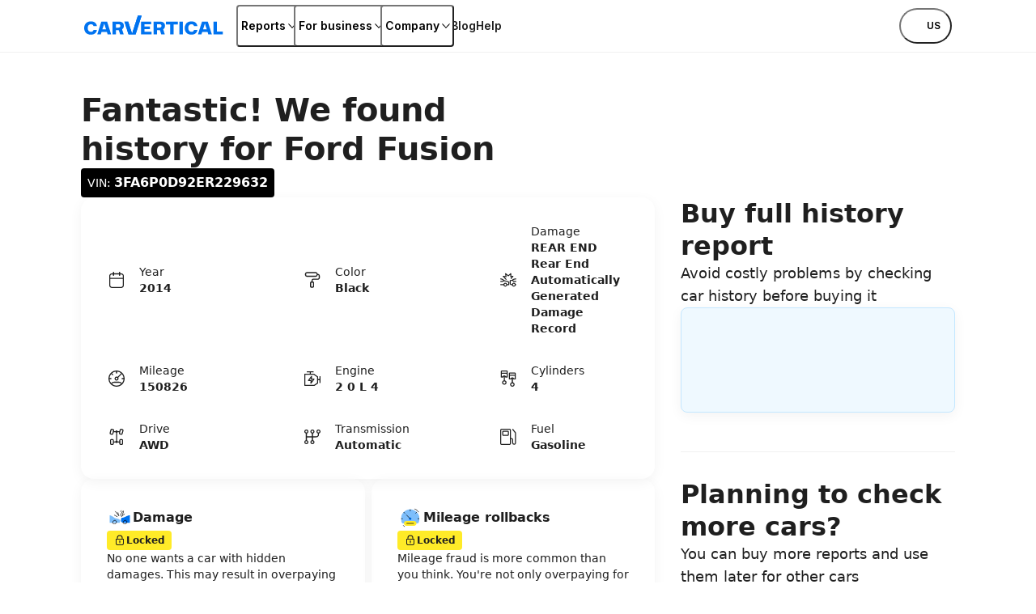

--- FILE ---
content_type: text/html; charset=utf-8
request_url: https://www.carvertical.com/vin/3FA6P0D92ER229632
body_size: 54657
content:
<!DOCTYPE html><html lang="en-US"><head><meta charSet="utf-8"/><style>:root { --font-inter: '__Inter_28e8b6', '__Inter_Fallback_28e8b6', Helvetica Neue, Helvetica, Arial, sans-serif; }</style><meta name="viewport" content="width=device-width, initial-scale=1"/><meta name="verify-paysera" content="46dbbcd85ca16a85a21fc4309380b47c"/><script>window.dataLayer = window.dataLayer || [];
              window.dataLayer.push({
                originalLocation: document.location.protocol + '//'
                  + document.location.hostname
                  + document.location.pathname
                  + document.location.search
              });</script><script>;(function(w,d,s,l,i){w[l]=w[l]||[];w[l].push({'gtm.start':
            new Date().getTime(),event:'gtm.js'});var f=d.getElementsByTagName(s)[0],j=d.createElement(s),
            dl=l!='dataLayer'?'&l='+l:'';j.async=true;j.src='https://www.googletagmanager.com/gtm.js?id='+i+dl;
            f.parentNode.insertBefore(j,f);
          })(window,document,'script','dataLayer','GTM-PZDTRDW');</script><script>;(function(w,d,s,l,i){w[l]=w[l]||[];w[l].push({'gtm.start':
            new Date().getTime(),event:'gtm.js'});var f=d.getElementsByTagName(s)[0],j=d.createElement(s),
            dl=l!='dataLayer'?'&l='+l:'';j.async=true;j.src='https://www.googletagmanager.com/gtm.js?id='+i+dl;
            f.parentNode.insertBefore(j,f);
          })(window,document,'script','dataLayer','GTM-TCNDB8P5');</script><base href="/"/><link rel="canonical" href="https://www.carvertical.com/vin/3FA6P0D92ER229632"/><meta property="og:type" content="website"/><meta property="og:site_name" content="carVertical"/><meta property="og:description" content="Reveal the history of your vehicle with our comprehensive history check. Get a history report and learn about damage, mileage, theft, and other records. "/><meta property="og:url" content="https://www.carvertical.com/vin/3FA6P0D92ER229632"/><meta property="og:locale" content="en_US"/><meta property="og:image" content="https://www.carvertical.com/share.png"/><meta name="theme-color" content="#FFFFFF"/><title>3FA6P0D92ER229632 Ford Fusion 2014</title><meta property="og:title" content="3FA6P0D92ER229632 Ford Fusion 2014"/><meta name="description" content="VIN number: 3FA6P0D92ER229632 | 2.0L  4 | Automatic | Year: 2014"/><meta name="next-head-count" content="19"/><link rel="preload" href="/_next/static/media/8e9860b6e62d6359-s.p.woff2" as="font" type="font/woff2" crossorigin="anonymous" data-next-font="size-adjust"/><link rel="preload" href="/_next/static/media/e4af272ccee01ff0-s.p.woff2" as="font" type="font/woff2" crossorigin="anonymous" data-next-font="size-adjust"/><link rel="preload" href="/_next/static/css/2c50cf89e5ad068f.css?dpl=dpl_4wJghaQDNcYvMkrVxj7UAvkGFXR9" as="style"/><link rel="stylesheet" href="/_next/static/css/2c50cf89e5ad068f.css?dpl=dpl_4wJghaQDNcYvMkrVxj7UAvkGFXR9" data-n-g=""/><link rel="preload" href="/_next/static/css/346a960cd5016a6d.css?dpl=dpl_4wJghaQDNcYvMkrVxj7UAvkGFXR9" as="style"/><link rel="stylesheet" href="/_next/static/css/346a960cd5016a6d.css?dpl=dpl_4wJghaQDNcYvMkrVxj7UAvkGFXR9" data-n-p=""/><noscript data-n-css=""></noscript><script defer="" nomodule="" src="/_next/static/chunks/polyfills-42372ed130431b0a.js?dpl=dpl_4wJghaQDNcYvMkrVxj7UAvkGFXR9"></script><script src="/_next/static/chunks/webpack-414f42d45440266a.js?dpl=dpl_4wJghaQDNcYvMkrVxj7UAvkGFXR9" defer=""></script><script src="/_next/static/chunks/framework-afbb0f98fead45d7.js?dpl=dpl_4wJghaQDNcYvMkrVxj7UAvkGFXR9" defer=""></script><script src="/_next/static/chunks/main-081aeade06258abd.js?dpl=dpl_4wJghaQDNcYvMkrVxj7UAvkGFXR9" defer=""></script><script src="/_next/static/chunks/pages/_app-3a71be715f28023d.js?dpl=dpl_4wJghaQDNcYvMkrVxj7UAvkGFXR9" defer=""></script><script src="/_next/static/chunks/96123-d09fe817eed4cf02.js?dpl=dpl_4wJghaQDNcYvMkrVxj7UAvkGFXR9" defer=""></script><script src="/_next/static/chunks/pages/us/us/vin/%5Bvin%5D-ec342c58e3cf5069.js?dpl=dpl_4wJghaQDNcYvMkrVxj7UAvkGFXR9" defer=""></script><script src="/_next/static/fmTBB251eEjjIi4E48pCl/_buildManifest.js?dpl=dpl_4wJghaQDNcYvMkrVxj7UAvkGFXR9" defer=""></script><script src="/_next/static/fmTBB251eEjjIi4E48pCl/_ssgManifest.js?dpl=dpl_4wJghaQDNcYvMkrVxj7UAvkGFXR9" defer=""></script></head><body><div id="__next"><div class="Page_top__YaYc4" style="--pageOffset:64px"><div></div><div><header class="flex h-[--headerHeight] bg-white shadow-[0_1px_0_0_theme(colors.grey.200)]"><div class="_root_1efpr_1 flex flex-1 items-center justify-between gap-3"><div class="w-[150px] sm:w-[180px]"><div class="grid w-fit gap-1 -translate-y-px"><a href="/" class="Logo_link__Lnpli" data-testid="Link-innerLink"><div class="flex flex-col gap-0.25 sm:gap-0.5"><div class="Logo_image__JJIPW"><div class="relative shrink-0 overflow-hidden" style="width:180px;height:24px"><img src="/logo.svg" alt="carVertical" aria-hidden="false" class="absolute inset-0 block h-full w-full object-contain"/><div class="absolute inset-0 opacity-0" aria-hidden="true"><div style="width:180px;height:24px" aria-label="carVertical logo" role="img" class="pointer-events-none"></div></div></div></div><div class="Logo_suffix__LfBEX"></div></div></a></div></div><div class="hidden flex-1 items-center justify-between lg:flex"><nav class="twp hidden items-stretch self-stretch lg:flex"><ul class="flex gap-3 pl-2"><li class="flex items-center self-stretch [&amp;&gt;*]:h-full"><button type="button" class="twp whitespace-nowrap shadow-[inset_0_0_0_1px_var(--buttonBorderColor)] transition outline-none outline-offset-0 focus-visible:outline-2 focus-visible:outline-offset-2 focus-visible:outline-blue-300 text-black hover:bg-grey-200 hover:active:bg-grey-400 justify-center overflow-hidden [&amp;_svg]:shrink-0 py-1.75 data-[has-leading-icon=true]:pl-2 data-[has-trailing-icon=true]:pr-2 [&amp;_svg]:size-2.5 text-nowrap active:scale-100 active:bg-transparent relative -mx-0.5 flex items-center gap-0.5 rounded-xs bg-white px-0.5 !pr-0 text-s+ active:!bg-transparent hover:!bg-transparent pressed:!bg-transparent before:absolute before:inset-0 before:h-[--headerHeight] before:w-full" data-has-leading-icon="false" data-has-trailing-icon="true" aria-busy="false" aria-live="off" title="Reports" aria-expanded="false" aria-haspopup="dialog"><div class="flex items-center gap-[inherit]"><span>Reports</span><span class="inline-flex ml-0 rotate-0 [&amp;&gt;svg]:!h-2 [&amp;&gt;svg]:!w-2"><svg width="24" height="24" viewBox="0 0 24 24" fill="none" xmlns="http://www.w3.org/2000/svg" class="_root_1o0ex_1 _m_1o0ex_16" aria-hidden="true" focusable="false"><path fill-rule="evenodd" clip-rule="evenodd" d="M6.0496 7.98966C5.76775 7.68613 5.2932 7.66856 4.98966 7.95041C4.68613 8.23226 4.66856 8.70681 4.95041 9.01034L11.4504 16.0103C11.5923 16.1632 11.7915 16.25 12 16.25C12.2086 16.25 12.4077 16.1632 12.5496 16.0103L19.0496 9.01034C19.3315 8.70681 19.3139 8.23226 19.0103 7.95041C18.7068 7.66856 18.2323 7.68613 17.9504 7.98966L12 14.3978L6.0496 7.98966Z" fill="currentColor"></path></svg></span></div></button></li><li class="flex items-center self-stretch [&amp;&gt;*]:h-full"><button type="button" class="twp whitespace-nowrap shadow-[inset_0_0_0_1px_var(--buttonBorderColor)] transition outline-none outline-offset-0 focus-visible:outline-2 focus-visible:outline-offset-2 focus-visible:outline-blue-300 text-black hover:bg-grey-200 hover:active:bg-grey-400 justify-center overflow-hidden [&amp;_svg]:shrink-0 py-1.75 data-[has-leading-icon=true]:pl-2 data-[has-trailing-icon=true]:pr-2 [&amp;_svg]:size-2.5 text-nowrap active:scale-100 active:bg-transparent relative -mx-0.5 flex items-center gap-0.5 rounded-xs bg-white px-0.5 !pr-0 text-s+ active:!bg-transparent hover:!bg-transparent pressed:!bg-transparent before:absolute before:inset-0 before:h-[--headerHeight] before:w-full" data-has-leading-icon="false" data-has-trailing-icon="true" aria-busy="false" aria-live="off" title="For business" aria-expanded="false" aria-haspopup="dialog"><div class="flex items-center gap-[inherit]"><span>For business</span><span class="inline-flex ml-0 rotate-0 [&amp;&gt;svg]:!h-2 [&amp;&gt;svg]:!w-2"><svg width="24" height="24" viewBox="0 0 24 24" fill="none" xmlns="http://www.w3.org/2000/svg" class="_root_1o0ex_1 _m_1o0ex_16" aria-hidden="true" focusable="false"><path fill-rule="evenodd" clip-rule="evenodd" d="M6.0496 7.98966C5.76775 7.68613 5.2932 7.66856 4.98966 7.95041C4.68613 8.23226 4.66856 8.70681 4.95041 9.01034L11.4504 16.0103C11.5923 16.1632 11.7915 16.25 12 16.25C12.2086 16.25 12.4077 16.1632 12.5496 16.0103L19.0496 9.01034C19.3315 8.70681 19.3139 8.23226 19.0103 7.95041C18.7068 7.66856 18.2323 7.68613 17.9504 7.98966L12 14.3978L6.0496 7.98966Z" fill="currentColor"></path></svg></span></div></button></li><li class="flex items-center self-stretch [&amp;&gt;*]:h-full"><button type="button" class="twp whitespace-nowrap shadow-[inset_0_0_0_1px_var(--buttonBorderColor)] transition outline-none outline-offset-0 focus-visible:outline-2 focus-visible:outline-offset-2 focus-visible:outline-blue-300 text-black hover:bg-grey-200 hover:active:bg-grey-400 justify-center overflow-hidden [&amp;_svg]:shrink-0 py-1.75 data-[has-leading-icon=true]:pl-2 data-[has-trailing-icon=true]:pr-2 [&amp;_svg]:size-2.5 text-nowrap active:scale-100 active:bg-transparent relative -mx-0.5 flex items-center gap-0.5 rounded-xs bg-white px-0.5 !pr-0 text-s+ active:!bg-transparent hover:!bg-transparent pressed:!bg-transparent before:absolute before:inset-0 before:h-[--headerHeight] before:w-full" data-has-leading-icon="false" data-has-trailing-icon="true" aria-busy="false" aria-live="off" title="Company" aria-expanded="false" aria-haspopup="dialog"><div class="flex items-center gap-[inherit]"><span>Company</span><span class="inline-flex ml-0 rotate-0 [&amp;&gt;svg]:!h-2 [&amp;&gt;svg]:!w-2"><svg width="24" height="24" viewBox="0 0 24 24" fill="none" xmlns="http://www.w3.org/2000/svg" class="_root_1o0ex_1 _m_1o0ex_16" aria-hidden="true" focusable="false"><path fill-rule="evenodd" clip-rule="evenodd" d="M6.0496 7.98966C5.76775 7.68613 5.2932 7.66856 4.98966 7.95041C4.68613 8.23226 4.66856 8.70681 4.95041 9.01034L11.4504 16.0103C11.5923 16.1632 11.7915 16.25 12 16.25C12.2086 16.25 12.4077 16.1632 12.5496 16.0103L19.0496 9.01034C19.3315 8.70681 19.3139 8.23226 19.0103 7.95041C18.7068 7.66856 18.2323 7.68613 17.9504 7.98966L12 14.3978L6.0496 7.98966Z" fill="currentColor"></path></svg></span></div></button></li><li class="flex items-center self-stretch [&amp;&gt;*]:h-full"><a href="/blog" class="flex items-center rounded-xs text-s+ font-semibold transition-colors duration-100 ease-out hover:text-blue outline-none focus-visible:ring focus-visible:ring-blue-200" data-testid="Link-innerLink" title="Blog">Blog</a></li><li class="flex items-center self-stretch [&amp;&gt;*]:h-full"><a href="/help" class="flex items-center rounded-xs text-s+ font-semibold transition-colors duration-100 ease-out hover:text-blue outline-none focus-visible:ring focus-visible:ring-blue-200" data-testid="Link-innerLink" title="Help">Help</a></li></ul></nav><div class="hidden items-center gap-0 lg:flex"><button type="button" class="twp whitespace-nowrap rounded-full active:scale-[0.98] outline-none outline-offset-0 focus-visible:outline-2 focus-visible:outline-offset-2 focus-visible:outline-blue-300 [--buttonBorderColor:theme(colors.black)] text-black hover:bg-black hover:text-white hover:active:bg-grey-800 active:bg-grey-800 active:text-white relative flex items-center justify-center overflow-hidden text-nowrap [&amp;_svg]:shrink-0 gap-0.75 px-2.5 py-1.25 text-xs+ !leading-5 data-[has-leading-icon=true]:pl-1.75 data-[has-trailing-icon=true]:pr-1.75 [&amp;_svg]:size-2.5 bg-white pl-1 pr-1.5 uppercase shadow-none transition-colors duration-100 ease-out enabled:hover:bg-transparent enabled:hover:text-blue enabled:hover:shadow-none mr-0.5" data-has-leading-icon="false" data-has-trailing-icon="false" aria-busy="false" aria-live="off" aria-label="Choose country or language, currently selected US" data-point-button="true"><div class="flex items-center gap-[inherit]"><span><span class="flex flex-row items-center gap-1"><span class="relative block aspect-square overflow-hidden rounded-full -my-1" style="width:24px"><img alt="us flag" aria-hidden="true" loading="lazy" decoding="async" data-nimg="fill" class="object-cover" style="position:absolute;height:100%;width:100%;left:0;top:0;right:0;bottom:0;color:transparent" sizes="100vw" srcSet="/_next/image?url=%2Fimages%2Fflags%2Fus.png&amp;w=640&amp;q=100&amp;dpl=dpl_4wJghaQDNcYvMkrVxj7UAvkGFXR9 640w, /_next/image?url=%2Fimages%2Fflags%2Fus.png&amp;w=750&amp;q=100&amp;dpl=dpl_4wJghaQDNcYvMkrVxj7UAvkGFXR9 750w, /_next/image?url=%2Fimages%2Fflags%2Fus.png&amp;w=828&amp;q=100&amp;dpl=dpl_4wJghaQDNcYvMkrVxj7UAvkGFXR9 828w, /_next/image?url=%2Fimages%2Fflags%2Fus.png&amp;w=1080&amp;q=100&amp;dpl=dpl_4wJghaQDNcYvMkrVxj7UAvkGFXR9 1080w, /_next/image?url=%2Fimages%2Fflags%2Fus.png&amp;w=1200&amp;q=100&amp;dpl=dpl_4wJghaQDNcYvMkrVxj7UAvkGFXR9 1200w, /_next/image?url=%2Fimages%2Fflags%2Fus.png&amp;w=1920&amp;q=100&amp;dpl=dpl_4wJghaQDNcYvMkrVxj7UAvkGFXR9 1920w, /_next/image?url=%2Fimages%2Fflags%2Fus.png&amp;w=2048&amp;q=100&amp;dpl=dpl_4wJghaQDNcYvMkrVxj7UAvkGFXR9 2048w, /_next/image?url=%2Fimages%2Fflags%2Fus.png&amp;w=3840&amp;q=100&amp;dpl=dpl_4wJghaQDNcYvMkrVxj7UAvkGFXR9 3840w" src="/_next/image?url=%2Fimages%2Fflags%2Fus.png&amp;w=3840&amp;q=100&amp;dpl=dpl_4wJghaQDNcYvMkrVxj7UAvkGFXR9"/></span>us</span></span></div></button></div></div><button type="button" aria-label="Open main menu" class="tap-highlight-transparent twp -mx-1.25 flex size-6 items-center justify-center rounded-full outline-none transition hover:bg-grey-50 focus-visible:ring pressed:bg-grey-50 lg:hidden" data-rac="" id="react-aria-:Rpqf56:"><span class="relative"><svg viewBox="0 0 5 4" overflow="visible" preserveAspectRatio="none" width="18" height="14.4" class="relative"><line y1="0" y2="0" stroke="#000" stroke-width="1.5" vector-effect="non-scaling-stroke" stroke-linecap="round" x1="0" x2="5"></line><line y1="2" y2="2" stroke="#000" stroke-width="1.5" vector-effect="non-scaling-stroke" stroke-linecap="round" x1="0" x2="5" opacity="1"></line><line y1="4" y2="4" stroke="#000" stroke-width="1.5" vector-effect="non-scaling-stroke" stroke-linecap="round" x1="0" x2="5"></line></svg></span></button></div></header></div></div><main class="Page_root__LtP5s" style="padding-top:64px"><div class="_root_1efpr_1 VinPage_wrapper__7Ia1y"><div class="_root_1d4ql_1" style="--stackGapMobileUp:4;--stackGapTabletPortraitUp:4;--stackGapTabletLandscapeUp:4;--stackGapDesktopUp:4;--stackGapDesktopBigUp:4;--stackTypeMobileUp:column;--stackTypeTabletPortraitUp:column;--stackTypeTabletLandscapeUp:column;--stackTypeDesktopUp:column;--stackTypeDesktopBigUp:column;--stackMainAxisAlignMobileUp:flex-start;--stackMainAxisAlignTabletPortraitUp:flex-start;--stackMainAxisAlignTabletLandscapeUp:flex-start;--stackMainAxisAlignDesktopUp:flex-start;--stackMainAxisAlignDesktopBigUp:flex-start;--stackCrossAxisAlignMobileUp:flex-start;--stackCrossAxisAlignTabletPortraitUp:flex-start;--stackCrossAxisAlignTabletLandscapeUp:flex-start;--stackCrossAxisAlignDesktopUp:flex-start;--stackCrossAxisAlignDesktopBigUp:flex-start"><section><div class="_root_1d4ql_1" style="--stackGapMobileUp:2;--stackGapTabletPortraitUp:2;--stackGapTabletLandscapeUp:2;--stackGapDesktopUp:2;--stackGapDesktopBigUp:2;--stackTypeMobileUp:column;--stackTypeTabletPortraitUp:column;--stackTypeTabletLandscapeUp:column;--stackTypeDesktopUp:column;--stackTypeDesktopBigUp:column;--stackMainAxisAlignMobileUp:flex-start;--stackMainAxisAlignTabletPortraitUp:flex-start;--stackMainAxisAlignTabletLandscapeUp:flex-start;--stackMainAxisAlignDesktopUp:flex-start;--stackMainAxisAlignDesktopBigUp:flex-start;--stackCrossAxisAlignMobileUp:flex-start;--stackCrossAxisAlignTabletPortraitUp:flex-start;--stackCrossAxisAlignTabletLandscapeUp:flex-start;--stackCrossAxisAlignDesktopUp:flex-start;--stackCrossAxisAlignDesktopBigUp:flex-start"><h1 class="m-0 block text-grey-900 text-h-l VinPage_heading__tamR7">Fantastic! We found history for <!-- -->Ford Fusion</h1><div class="_root_1styv_1 _black_1styv_62 _m_1styv_73 VinPage_vinBadge__UFR1y">VIN: <strong>3FA6P0D92ER229632</strong></div></div></section><div class="_root_187yg_1" style="--colCountMobileUp:1;--colCountDesktopUp:12;--colCountTabletPortraitUp:1;--colCountTabletLandscapeUp:1;--colCountDesktopBigUp:12;--columnGapMobileUp:4;--columnGapTabletPortraitUp:4;--columnGapTabletLandscapeUp:4;--columnGapDesktopUp:4;--columnGapDesktopBigUp:4;--rowGapMobileUp:6;--rowGapTabletPortraitUp:6;--rowGapTabletLandscapeUp:6;--rowGapDesktopUp:6;--rowGapDesktopBigUp:6"><div class="_root_1d4ql_1 _root_vt620_1" style="--spanMobileUp:1;--spanDesktopUp:8;--spanTabletPortraitUp:1;--spanTabletLandscapeUp:1;--spanDesktopBigUp:8;--startMobileUp:auto;--startTabletPortraitUp:auto;--startTabletLandscapeUp:auto;--startDesktopUp:auto;--startDesktopBigUp:auto;--stackGapMobileUp:1;--stackGapTabletPortraitUp:1;--stackGapTabletLandscapeUp:1;--stackGapDesktopUp:1;--stackGapDesktopBigUp:1;--stackTypeMobileUp:column;--stackTypeTabletPortraitUp:column;--stackTypeTabletLandscapeUp:column;--stackTypeDesktopUp:column;--stackTypeDesktopBigUp:column;--stackMainAxisAlignMobileUp:flex-start;--stackMainAxisAlignTabletPortraitUp:flex-start;--stackMainAxisAlignTabletLandscapeUp:flex-start;--stackMainAxisAlignDesktopUp:flex-start;--stackMainAxisAlignDesktopBigUp:flex-start;--stackCrossAxisAlignMobileUp:stretch;--stackCrossAxisAlignTabletPortraitUp:stretch;--stackCrossAxisAlignTabletLandscapeUp:stretch;--stackCrossAxisAlignDesktopUp:stretch;--stackCrossAxisAlignDesktopBigUp:stretch" data-testid="GridItem"><section class="CarInformation_root__sGjwe"><dl class="CarInformation_grid__RnAQ0"><div class="CarInformation_spec__kiNdb"><svg xmlns="http://www.w3.org/2000/svg" fill="none" viewBox="0 0 24 24" width="24" height="24" aria-hidden="true" data-slot="icon" class="row-span-2"><path fill="currentColor" fill-rule="evenodd" d="M8.27 2a.65.65 0 0 1 .65.65v1.22h6.18V2.65a.65.65 0 1 1 1.3 0v1.22c.564.002 1.036.008 1.432.04.508.042.95.13 1.356.337.65.33 1.179.86 1.51 1.51.208.406.295.848.336 1.356.04.494.04 1.105.04 1.867v7.91c0 .761 0 1.372-.04 1.867-.041.508-.128.95-.336 1.356a3.455 3.455 0 0 1-1.51 1.51c-.406.207-.848.295-1.356.336-.494.04-1.105.04-1.867.04H8.055c-.762 0-1.373 0-1.867-.04-.508-.041-.95-.129-1.356-.336a3.455 3.455 0 0 1-1.51-1.51c-.207-.407-.295-.848-.336-1.356-.04-.495-.04-1.106-.04-1.867V8.98c0-.762 0-1.373.04-1.867.041-.508.129-.95.336-1.357.331-.65.86-1.178 1.51-1.51.407-.207.848-.294 1.356-.336.396-.032.868-.038 1.432-.04V2.65A.65.65 0 0 1 8.27 2Zm-.65 3.17c-.558.002-.98.008-1.326.036-.428.035-.679.1-.872.199a2.155 2.155 0 0 0-.942.942c-.098.193-.164.444-.199.871-.035.436-.036.994-.036 1.79v.472h15.53v-.472c0-.796 0-1.354-.036-1.79-.035-.427-.1-.678-.2-.871a2.155 2.155 0 0 0-.94-.942c-.194-.099-.445-.164-.873-.199A17.748 17.748 0 0 0 16.4 5.17v1.22a.65.65 0 0 1-1.3 0V5.17H8.92v1.22a.65.65 0 0 1-1.3 0V5.17Zm12.155 5.61H4.245v6.082c0 .796 0 1.354.036 1.789.035.427.1.679.2.872.206.405.535.735.94.942.194.098.445.163.873.198.435.036.993.037 1.79.037h7.853c.796 0 1.354-.001 1.79-.037.427-.035.678-.1.871-.198.406-.207.735-.537.942-.942.098-.193.164-.445.199-.872.035-.435.036-.993.036-1.79V10.78Z" clip-rule="evenodd"></path></svg><dt class="m-0 block text-grey-900 text-s">Year</dt><dd class="m-0 block text-grey-900 text-s"><strong>2014</strong></dd></div><div class="CarInformation_spec__kiNdb"><svg xmlns="http://www.w3.org/2000/svg" fill="none" viewBox="0 0 24 24" width="24" height="24" aria-hidden="true" data-slot="icon" class="row-span-2"><path fill="currentColor" fill-rule="evenodd" d="M5.737 2.32H5.67c-.351 0-.623 0-.864.048a2.475 2.475 0 0 0-1.94 1.949c-.047.24-.047.514-.047.867v.132c0 .353 0 .626.047.867a2.475 2.475 0 0 0 1.94 1.95c.24.047.513.047.864.047H15.645c.35 0 .623 0 .864-.048a2.475 2.475 0 0 0 1.94-1.949c.015-.079.026-.161.033-.249.1.003.187.006.266.012.215.014.318.04.386.069.271.113.488.33.601.605.029.07.055.174.07.391.015.223.015.51.015.939v.27c0 .515 0 .86-.022 1.127-.021.259-.059.382-.1.463a1.115 1.115 0 0 1-.485.489c-.08.04-.2.078-.457.099a15.28 15.28 0 0 1-1.12.022h-3.248c-.477 0-.877 0-1.203.027-.341.028-.662.088-.966.244a2.475 2.475 0 0 0-1.078 1.084c-.154.304-.214.626-.242.968-.026.328-.026.729-.026 1.21v.068a4.816 4.816 0 0 0-.322.013 1.594 1.594 0 0 0-.61.159 1.578 1.578 0 0 0-.687.691c-.105.208-.14.418-.156.61-.015.178-.015.39-.015.622v3.468c0 .231 0 .444.015.622.015.192.05.402.156.61.15.297.39.539.688.691.207.107.418.143.61.158.177.015.389.015.619.015h.763c.23 0 .443 0 .62-.015a1.59 1.59 0 0 0 .61-.158c.296-.152.537-.394.687-.691.105-.208.141-.418.157-.61.014-.178.014-.39.014-.622v-3.468c0-.231 0-.444-.014-.622a1.607 1.607 0 0 0-.157-.61c-.15-.297-.39-.539-.687-.691a1.594 1.594 0 0 0-.61-.159 4.822 4.822 0 0 0-.321-.013v-.041c0-.515 0-.861.022-1.127.02-.259.058-.382.1-.463.106-.211.276-.382.485-.489.08-.04.2-.078.456-.099.264-.021.607-.022 1.12-.022h3.249c.477 0 .876 0 1.203-.027.34-.028.662-.088.965-.244a2.475 2.475 0 0 0 1.079-1.085c.154-.304.214-.625.241-.967.027-.328.027-.729.027-1.21V7.927c0-.4 0-.734-.019-1.008a2.555 2.555 0 0 0-.168-.817 2.475 2.475 0 0 0-1.336-1.343 2.526 2.526 0 0 0-.816-.17 7.614 7.614 0 0 0-.359-.015 2.215 2.215 0 0 0-.034-.257 2.475 2.475 0 0 0-1.94-1.95c-.24-.047-.512-.047-.863-.047H5.737Zm4.926 13.07c.115-.01.27-.01.532-.01h.715c.262 0 .418 0 .533.01a.572.572 0 0 1 .104.015c.037.02.069.052.09.09.002.009.01.039.015.109.01.116.01.273.01.536v3.42c0 .263 0 .42-.01.536a.566.566 0 0 1-.016.108.217.217 0 0 1-.09.09.572.572 0 0 1-.103.016c-.115.01-.27.01-.532.01h-.716c-.262 0-.417 0-.532-.01a.574.574 0 0 1-.105-.015.217.217 0 0 1-.09-.09.566.566 0 0 1-.015-.109 7.58 7.58 0 0 1-.01-.536v-3.42c0-.263 0-.42.01-.536.006-.07.013-.1.016-.108.02-.04.052-.07.09-.09a.574.574 0 0 1 .104-.016ZM5.073 3.701c.09-.018.215-.021.664-.021h9.842c.448 0 .573.003.663.021.438.088.784.434.872.88.018.092.022.218.022.669 0 .45-.003.577-.022.67a1.115 1.115 0 0 1-.872.879c-.09.018-.215.021-.663.021H5.737c-.449 0-.573-.003-.663-.021a1.115 1.115 0 0 1-.873-.88c-.018-.092-.021-.218-.021-.669 0-.45.003-.577.021-.67.089-.445.435-.791.873-.879Z" clip-rule="evenodd"></path></svg><dt class="m-0 block text-grey-900 text-s">Color</dt><dd class="m-0 block text-grey-900 text-s"><strong>Black</strong></dd></div><div class="CarInformation_spec__kiNdb"><svg xmlns="http://www.w3.org/2000/svg" fill="none" viewBox="0 0 24 24" width="24" height="24" aria-hidden="true" data-slot="icon" class="row-span-2"><path fill="currentColor" fill-rule="evenodd" d="M15.633 4.3a.6.6 0 0 0-1-.448l-2.65 2.365-2.94-2.383a.6.6 0 0 0-.973.55l.42 2.943-2.616-.413a.6.6 0 0 0-.54.992l3.418 3.826a.6.6 0 1 0 .895-.8L7.35 8.363l1.756.278a.6.6 0 0 0 .688-.678l-.32-2.233 2.15 1.742a.6.6 0 0 0 .777-.019l2.032-1.812v2.407a.6.6 0 0 0 .72.588l1.063-.217-1.136 1.465a.6.6 0 1 0 .949.735l2.127-2.744a.6.6 0 0 0-.594-.956l-1.93.394V4.3Zm3.265 6.27c.768-.253 1.517-.313 2.455-.313a.6.6 0 1 1 0 1.2c-.89 0-1.49.058-2.079.253-.399.132-.811.333-1.316.647l1.042.972h2.353a.6.6 0 1 1 0 1.2h-2.59a.6.6 0 0 1-.409-.161l-1.459-1.362-1.86.35c0 1.003-.002 2.185.044 3.186v.027c0 .22.093.372.281.494.21.137.536.226.915.226h.31c.025-.1.057-.197.096-.294l.006-.016a2.46 2.46 0 0 1 .859-1.044l.008-.006a2.352 2.352 0 0 1 1.318-.393 2.353 2.353 0 0 1 2.273 1.753h.208a.6.6 0 1 1 0 1.2h-.204a2.342 2.342 0 0 1-1.391 1.579c-.414.17-.891.23-1.364.129a2.418 2.418 0 0 1-1.21-.65 2.437 2.437 0 0 1-.6-1.058h-.309c-.54 0-1.112-.122-1.57-.42-.477-.311-.82-.814-.826-1.485-.046-1.04-.045-2.262-.043-3.265v-.461a.6.6 0 0 1 .489-.59l2.23-.419c.897-.629 1.61-1.035 2.343-1.278Zm-1.179 7.32a.609.609 0 0 1-.007.093 1.3 1.3 0 0 0 .018.14c.04.206.15.413.311.586.173.162.381.27.588.311l.014.003c.216.047.448.022.66-.066l.006-.003c.212-.084.397-.234.524-.424l.006-.01v.001c.118-.17.185-.395.185-.632a1.152 1.152 0 0 0-1.153-1.153c-.242 0-.459.065-.647.188-.187.131-.338.31-.432.525-.044.112-.07.228-.08.347.005.03.007.061.007.093ZM2.05 17.888a.6.6 0 0 1 .6-.6h3.386c.026-.1.058-.197.096-.294l.007-.016a2.46 2.46 0 0 1 .858-1.044l.009-.006a2.352 2.352 0 0 1 1.317-.393 2.353 2.353 0 0 1 2.274 1.753h1.519v-2.151c-1.166-.722-2.81-1.076-5.216-1.494a.675.675 0 0 1-.02-.004l-1.787.833a.601.601 0 0 1-.254.056H2.65a.6.6 0 1 1 0-1.2h2.056l1.13-.526c-.491-.42-.909-.717-1.31-.924-.571-.296-1.135-.422-1.876-.422a.6.6 0 0 1 0-1.2c.903 0 1.661.16 2.428.556.709.367 1.4.923 2.206 1.68 2.438.426 4.373.835 5.78 1.834a.6.6 0 0 1 .252.49v3.072a.6.6 0 0 1-.6.6H10.6a2.342 2.342 0 0 1-1.391 1.578c-.413.17-.891.232-1.364.13a2.417 2.417 0 0 1-1.21-.65 2.438 2.438 0 0 1-.6-1.058H2.65a.6.6 0 0 1-.6-.6Zm5.11.003c0 .076.007.153.021.23.04.207.15.414.311.587.173.162.381.27.588.311l.014.003c.216.047.448.022.66-.066l.006-.003c.213-.084.397-.234.524-.424l.006-.01v.001c.118-.17.186-.395.186-.632a1.153 1.153 0 0 0-1.153-1.153c-.243 0-.46.065-.647.188a1.26 1.26 0 0 0-.433.525 1.2 1.2 0 0 0-.083.437v.006Z" clip-rule="evenodd"></path></svg><dt class="m-0 block text-grey-900 text-s">Damage</dt><dd class="m-0 block text-grey-900 text-s"><strong>REAR END Rear End Automatically Generated Damage Record</strong></dd></div><div class="CarInformation_spec__kiNdb"><svg xmlns="http://www.w3.org/2000/svg" fill="none" viewBox="0 0 24 24" width="24" height="24" aria-hidden="true" data-slot="icon" class="row-span-2"><path fill="currentColor" fill-rule="evenodd" d="M17.675 18.594A8.666 8.666 0 0 1 12 20.7a8.666 8.666 0 0 1-5.675-2.106c.606-.605.85-.84 1.125-1.01a2.95 2.95 0 0 1 .853-.352c.322-.078.671-.082 1.583-.082h4.228c.912 0 1.261.004 1.583.082.302.072.59.191.853.353.275.168.52.404 1.125 1.01Zm.92-.919-.006-.006c-.567-.567-.93-.93-1.36-1.193a4.252 4.252 0 0 0-1.228-.509c-.49-.117-1.003-.117-1.805-.117H9.804c-.802 0-1.315 0-1.805.117a4.25 4.25 0 0 0-1.228.51c-.43.263-.793.625-1.36 1.193l-.005.005a8.663 8.663 0 0 1-2.082-5.025H5.25a.65.65 0 1 0 0-1.3H3.324a8.662 8.662 0 0 1 2.05-4.987l1.359 1.36a.65.65 0 0 0 .919-.92L6.287 5.438a8.663 8.663 0 0 1 5.063-2.114V5.25a.65.65 0 1 0 1.3 0V3.324a8.663 8.663 0 0 1 5.061 2.113l-4.497 4.434a2.45 2.45 0 1 0 .918.92l4.494-4.43a8.662 8.662 0 0 1 2.05 4.989H18.75a.65.65 0 1 0 0 1.3h1.926a8.663 8.663 0 0 1-2.082 5.025ZM22 12c0 5.523-4.477 10-10 10S2 17.523 2 12 6.477 2 12 2s10 4.477 10 10Zm-11.15 0a1.15 1.15 0 1 1 2.3 0 1.15 1.15 0 0 1-2.3 0Z" clip-rule="evenodd"></path></svg><dt class="m-0 block text-grey-900 text-s">Mileage</dt><dd class="m-0 block text-grey-900 text-s"><strong>150826</strong></dd></div><div class="CarInformation_spec__kiNdb"><svg xmlns="http://www.w3.org/2000/svg" fill="none" viewBox="0 0 24 24" width="24" height="24" aria-hidden="true" data-slot="icon" class="row-span-2"><path fill="currentColor" fill-rule="evenodd" d="M5.603 3a.65.65 0 0 0 0 1.3h3.04v1.653H2.65a.65.65 0 0 0-.65.65v13.78c0 .359.291.65.65.65h11.58a.65.65 0 0 0 .358-.108l4.169-2.756a.65.65 0 0 0 .291-.542v-3.73h1.653v3.041a.65.65 0 0 0 1.3 0V9.556a.65.65 0 1 0-1.3 0v3.041h-1.653V9.91a.65.65 0 0 0-.272-.529l-4.632-3.307a.65.65 0 0 0-.377-.121H9.944V4.3h3.04a.65.65 0 1 0 0-1.3H5.604Zm5.99 6.292a.65.65 0 0 0-1.165-.47l-3.81 5.08a.65.65 0 0 0 .52 1.04h2.65l-.332 2.656a.65.65 0 0 0 1.165.47l3.81-5.08a.65.65 0 0 0-.52-1.04h-2.65l.332-2.656Zm-1.069 4.35H8.437L10 11.558l-.12.958a.65.65 0 0 0 .645.731h2.087l-1.562 2.082.12-.958a.65.65 0 0 0-.645-.73ZM3.3 19.731V7.254h10.258l4.19 2.992v7.032l-3.714 2.456H3.3Z" clip-rule="evenodd"></path></svg><dt class="m-0 block text-grey-900 text-s">Engine</dt><dd class="m-0 block text-grey-900 text-s"><strong>2 0 L 4</strong></dd></div><div class="CarInformation_spec__kiNdb"><svg xmlns="http://www.w3.org/2000/svg" fill="none" viewBox="0 0 24 24" width="24" height="24" aria-hidden="true" data-slot="icon" class="row-span-2"><path fill="currentColor" fill-rule="evenodd" d="M4.193 2c-.737 0-1.463.553-1.463 1.387v6.635c0 .359.291.65.65.65h1.995a.65.65 0 0 0 .64-.537.908.908 0 0 1 .423-.592v4.675c-1.213.283-2.136 1.34-2.136 2.635 0 1.518 1.27 2.71 2.786 2.71s2.785-1.192 2.785-2.71c0-1.295-.923-2.352-2.135-2.635v-4.63a.891.891 0 0 1 .357.547.65.65 0 0 0 .64.537h1.963a.65.65 0 0 0 .65-.65V3.387C11.348 2.553 10.62 2 9.885 2H4.193ZM4.03 3.387c0-.004 0-.018.024-.04a.208.208 0 0 1 .14-.047h5.69c.065 0 .113.023.14.047.024.022.024.036.024.04V4.69H4.03V3.387Zm0 2.602h6.018v3.383h-.844C8.828 8.583 7.98 8.07 7.055 8.07s-1.773.512-2.149 1.3H4.03V5.99Zm3.058 9.465a.646.646 0 0 1-.101-.008c-.793.05-1.385.68-1.385 1.407 0 .756.643 1.41 1.486 1.41.842 0 1.485-.654 1.485-1.41 0-.726-.592-1.357-1.385-1.407a.645.645 0 0 1-.1.008Zm7.036-11.016c-.737 0-1.463.553-1.463 1.387v6.635c0 .359.29.65.65.65h1.995a.65.65 0 0 0 .64-.537.908.908 0 0 1 .422-.592v4.675c-1.212.283-2.135 1.34-2.135 2.635 0 1.518 1.27 2.71 2.785 2.71 1.516 0 2.786-1.192 2.786-2.71 0-1.295-.923-2.352-2.136-2.635v-4.63a.891.891 0 0 1 .358.547.65.65 0 0 0 .64.537h1.962a.65.65 0 0 0 .65-.65V5.825c0-.834-.726-1.387-1.463-1.387h-5.691Zm-.163 1.387c0-.004 0-.018.024-.04a.208.208 0 0 1 .139-.047h5.691c.065 0 .112.023.14.047.024.022.024.036.024.04v1.302H13.96V5.825Zm0 2.602h6.018v3.383h-.844c-.376-.789-1.224-1.301-2.149-1.301s-1.773.512-2.149 1.3h-.876V8.428Zm3.057 9.465a.658.658 0 0 1-.1-.008c-.793.05-1.385.68-1.385 1.407 0 .756.642 1.41 1.485 1.41.843 0 1.486-.654 1.486-1.41 0-.726-.592-1.357-1.385-1.407a.658.658 0 0 1-.1.008Z" clip-rule="evenodd"></path></svg><dt class="m-0 block text-grey-900 text-s">Cylinders</dt><dd class="m-0 block text-grey-900 text-s"><strong>4</strong></dd></div><div class="CarInformation_spec__kiNdb"><svg xmlns="http://www.w3.org/2000/svg" fill="none" viewBox="0 0 24 24" width="24" height="24" aria-hidden="true" data-slot="icon" class="row-span-2"><path fill="currentColor" fill-rule="evenodd" d="M17.71 3.313a.387.387 0 0 0-.474.274l-1.012 3.777a.387.387 0 0 0 .274.474l1.299.349a.387.387 0 0 0 .474-.274l1.012-3.777a.387.387 0 0 0-.274-.474l-1.299-.349Zm-1.73-.062a1.687 1.687 0 0 1 2.067-1.193l1.299.348a1.687 1.687 0 0 1 1.193 2.066L19.527 8.25a1.687 1.687 0 0 1-2.067 1.193l-1.299-.348a1.687 1.687 0 0 1-1.193-2.066l.19-.709h-1.85c-.146.258-.365.47-.63.604v9.927c.331.169.592.457.725.808h1.941v-1.254c0-.931.756-1.687 1.688-1.687h1.345c.932 0 1.687.755 1.687 1.687v3.91c0 .932-.755 1.688-1.687 1.688h-1.345a1.687 1.687 0 0 1-1.688-1.688v-1.356h-2.056a1.5 1.5 0 0 1-2.576 0H8.687v1.357c0 .931-.755 1.687-1.687 1.687H5.655a1.687 1.687 0 0 1-1.687-1.688v-3.91c0-.931.755-1.687 1.687-1.687H7c.932 0 1.687.755 1.687 1.687v1.254h1.91c.14-.37.422-.67.78-.834V6.95a1.506 1.506 0 0 1-.685-.63H8.539L8.02 8.253a1.687 1.687 0 0 1-2.066 1.193l-1.3-.348a1.687 1.687 0 0 1-1.193-2.067l1.012-3.776A1.687 1.687 0 0 1 6.54 2.062l1.3.348a1.687 1.687 0 0 1 1.192 2.066l-.145.543h1.723a1.5 1.5 0 0 1 2.78 0h2.116l.474-1.768Zm-9.777.066a.387.387 0 0 0-.474.274L4.717 7.368a.387.387 0 0 0 .274.474l1.3.349a.387.387 0 0 0 .474-.274L7.777 4.14a.387.387 0 0 0-.274-.475l-1.3-.348Zm10.441 13.087c0-.213.174-.387.388-.387h1.345c.214 0 .387.174.387.387v3.91a.387.387 0 0 1-.387.388h-1.345a.387.387 0 0 1-.388-.388v-3.91Zm-10.989-.387a.387.387 0 0 0-.387.387v3.91c0 .214.173.388.387.388H7a.387.387 0 0 0 .387-.388v-3.91A.387.387 0 0 0 7 16.017H5.655Z" clip-rule="evenodd"></path></svg><dt class="m-0 block text-grey-900 text-s">Drive</dt><dd class="m-0 block text-grey-900 text-s"><strong>AWD</strong></dd></div><div class="CarInformation_spec__kiNdb"><svg xmlns="http://www.w3.org/2000/svg" fill="none" viewBox="0 0 24 24" width="24" height="24" aria-hidden="true" data-slot="icon" class="row-span-2"><path fill="currentColor" fill-rule="evenodd" d="M4.52 19.76a1.22 1.22 0 1 1 0-2.44 1.22 1.22 0 0 1 0 2.44ZM2 18.54a2.52 2.52 0 1 0 3.17-2.435v-3.46h6.18v3.46a2.521 2.521 0 1 0 1.3 0v-3.46h2.37c.762 0 1.373 0 1.867-.04.508-.042.95-.129 1.357-.336a3.455 3.455 0 0 0 1.51-1.51c.207-.407.294-.849.336-1.357.034-.416.04-.915.04-1.516a2.521 2.521 0 1 0-1.3 0c0 .6-.006 1.048-.036 1.41-.035.428-.1.68-.199.873a2.155 2.155 0 0 1-.941.941c-.194.099-.445.164-.872.2-.436.035-.994.035-1.79.035H12.65v-3.46a2.521 2.521 0 1 0-1.3 0v3.46H5.17v-3.46a2.521 2.521 0 1 0-1.3 0v8.22A2.521 2.521 0 0 0 2 18.54Zm9.983-1.22h.034a1.22 1.22 0 1 1-.034 0ZM4.52 6.67a1.22 1.22 0 1 1 0-2.44 1.22 1.22 0 0 1 0 2.44Zm7.48 0a1.22 1.22 0 1 1 0-2.44 1.22 1.22 0 0 1 0 2.44Zm7.48 0a1.22 1.22 0 1 1 0-2.44 1.22 1.22 0 0 1 0 2.44Z" clip-rule="evenodd"></path></svg><dt class="m-0 block text-grey-900 text-s">Transmission</dt><dd class="m-0 block text-grey-900 text-s"><strong>Automatic</strong></dd></div><div class="CarInformation_spec__kiNdb"><svg xmlns="http://www.w3.org/2000/svg" fill="none" viewBox="0 0 24 24" width="24" height="24" aria-hidden="true" data-slot="icon" class="row-span-2"><path fill="currentColor" fill-rule="evenodd" d="M3.766 3.3a.466.466 0 0 0-.466.466v16.467c0 .257.208.466.466.466h9.759a.466.466 0 0 0 .466-.466V3.766a.466.466 0 0 0-.466-.466h-9.76ZM2 3.766C2 2.791 2.79 2 3.766 2h9.759c.975 0 1.766.79 1.766 1.766v9.726h.442a2.385 2.385 0 0 1 2.383 2.384v3.55c0 .602.481 1.083 1.084 1.083h.023c.594 0 1.084-.484 1.084-1.084V7.648c0-.237-.088-.485-.247-.682l-2.978-3.643a.65.65 0 0 1 1.006-.823l2.98 3.645.003.003c.339.42.536.954.536 1.5v11.777a2.385 2.385 0 0 1-2.384 2.384H19.2a2.378 2.378 0 0 1-2.384-2.384v-3.55c0-.6-.49-1.083-1.083-1.083h-.442v5.44c0 .976-.79 1.767-1.766 1.767h-9.76c-.974 0-1.765-.79-1.765-1.766V3.766Zm3.889 2.097a.4.4 0 0 0-.09.263v3.048a.4.4 0 0 0 .09.263c.046.053.088.063.112.063h5.297c.025 0 .066-.01.113-.063a.4.4 0 0 0 .089-.263V6.126a.4.4 0 0 0-.09-.263c-.046-.053-.087-.063-.112-.063H6.001c-.024 0-.066.01-.112.063Zm-1.39.263c0-.812.593-1.626 1.502-1.626h5.297c.91 0 1.502.814 1.502 1.626v3.048c0 .812-.592 1.626-1.502 1.626H6.001c-.91 0-1.501-.814-1.501-1.626V6.126Z" clip-rule="evenodd"></path></svg><dt class="m-0 block text-grey-900 text-s">Fuel</dt><dd class="m-0 block text-grey-900 text-s"><strong>Gasoline</strong></dd></div></dl></section><div class="_root_187yg_1" style="--colCountMobileUp:1;--colCountTabletLandscapeUp:2;--colCountTabletPortraitUp:1;--colCountDesktopUp:2;--colCountDesktopBigUp:2;--columnGapMobileUp:1;--columnGapTabletPortraitUp:1;--columnGapTabletLandscapeUp:1;--columnGapDesktopUp:1;--columnGapDesktopBigUp:1;--rowGapMobileUp:1;--rowGapTabletPortraitUp:1;--rowGapTabletLandscapeUp:1;--rowGapDesktopUp:1;--rowGapDesktopBigUp:1"><article class="_root_1d4ql_1 FeaturesSection_feature__geQyj" style="--stackGapMobileUp:2;--stackGapTabletPortraitUp:2;--stackGapTabletLandscapeUp:2;--stackGapDesktopUp:2;--stackGapDesktopBigUp:2;--stackTypeMobileUp:column;--stackTypeTabletPortraitUp:column;--stackTypeTabletLandscapeUp:column;--stackTypeDesktopUp:column;--stackTypeDesktopBigUp:column;--stackMainAxisAlignMobileUp:flex-start;--stackMainAxisAlignTabletPortraitUp:flex-start;--stackMainAxisAlignTabletLandscapeUp:flex-start;--stackMainAxisAlignDesktopUp:flex-start;--stackMainAxisAlignDesktopBigUp:flex-start;--stackCrossAxisAlignMobileUp:flex-start;--stackCrossAxisAlignTabletPortraitUp:flex-start;--stackCrossAxisAlignTabletLandscapeUp:flex-start;--stackCrossAxisAlignDesktopUp:flex-start;--stackCrossAxisAlignDesktopBigUp:flex-start"><div class="_root_1d4ql_1" style="--stackGapMobileUp:1;--stackGapTabletPortraitUp:1;--stackGapTabletLandscapeUp:1;--stackGapDesktopUp:1;--stackGapDesktopBigUp:1;--stackTypeMobileUp:column;--stackTypeTabletPortraitUp:column;--stackTypeTabletLandscapeUp:column;--stackTypeDesktopUp:column;--stackTypeDesktopBigUp:column;--stackMainAxisAlignMobileUp:flex-start;--stackMainAxisAlignTabletPortraitUp:flex-start;--stackMainAxisAlignTabletLandscapeUp:flex-start;--stackMainAxisAlignDesktopUp:flex-start;--stackMainAxisAlignDesktopBigUp:flex-start;--stackCrossAxisAlignMobileUp:flex-start;--stackCrossAxisAlignTabletPortraitUp:flex-start;--stackCrossAxisAlignTabletLandscapeUp:flex-start;--stackCrossAxisAlignDesktopUp:flex-start;--stackCrossAxisAlignDesktopBigUp:flex-start"><div class="_root_1d4ql_1" style="--stackGapMobileUp:1;--stackGapTabletPortraitUp:1;--stackGapTabletLandscapeUp:1;--stackGapDesktopUp:1;--stackGapDesktopBigUp:1;--stackTypeMobileUp:row;--stackTypeTabletPortraitUp:row;--stackTypeTabletLandscapeUp:row;--stackTypeDesktopUp:row;--stackTypeDesktopBigUp:row;--stackMainAxisAlignMobileUp:flex-start;--stackMainAxisAlignTabletPortraitUp:flex-start;--stackMainAxisAlignTabletLandscapeUp:flex-start;--stackMainAxisAlignDesktopUp:flex-start;--stackMainAxisAlignDesktopBigUp:flex-start;--stackCrossAxisAlignMobileUp:center;--stackCrossAxisAlignTabletPortraitUp:center;--stackCrossAxisAlignTabletLandscapeUp:center;--stackCrossAxisAlignDesktopUp:center;--stackCrossAxisAlignDesktopBigUp:center"><svg xmlns="http://www.w3.org/2000/svg" fill="none" viewBox="0 0 120 120" width="32" height="32" aria-hidden="true" data-slot="illustration"><mask id="cars-accident_svg__a" width="96" height="67" x="12" y="24" maskUnits="userSpaceOnUse" style="mask-type:luminance"><path fill="#fff" d="M108 24H12v66.4h96V24Z"></path></mask><g mask="url(#cars-accident_svg__a)"><path fill="#0073F0" d="M108 83.09H79.9c-16.58 0-17.05-9.77-11.3-23.4h6.06c5.99 0 20.81-11.54 33.35-11.54v34.94H108Z"></path><path fill="#7DBEFB" d="M12 83.09h47.64c4.61-13.75 3.58-16.05-22.62-21.34C32.15 57.23 22.37 49.91 12 48.16V83.1v-.01Z"></path><path stroke="#000" stroke-linejoin="bevel" stroke-width="2.8" d="M75.72 80.75c.75-4.77 5.18-8.65 9.88-8.65 4.7 0 7.92 3.87 7.17 8.65-.75 4.77-5.18 8.65-9.88 8.65-4.7 0-7.92-3.87-7.17-8.65ZM27.33 80.75c.75-4.77 5.18-8.65 9.88-8.65 4.7 0 7.92 3.87 7.17 8.65-.75 4.77-5.18 8.65-9.88 8.65-4.7 0-7.92-3.87-7.17-8.65ZM34.04 47.76s8.35 2.96 15.22 8.1M61.31 51.08s11.09-24.03 14.9-22.4c3.81 1.63-7.99 25.69-7.99 25.69s5.51-5.83 14.96-11.9M38.53 29.69c9.54 10.58 16.62 21.39 16.62 21.39s-2.37-7.94-4.02-15.97M63.65 32.38s1.9-4.38 4.56-7.75"></path></g></svg><h2 class="text-m+">Damage</h2></div><div class="_root_1styv_1 _yellow_1styv_47 _s_1styv_90"><div class="_root_1d4ql_1" style="--stackGapMobileUp:0.5;--stackGapTabletPortraitUp:0.5;--stackGapTabletLandscapeUp:0.5;--stackGapDesktopUp:0.5;--stackGapDesktopBigUp:0.5;--stackTypeMobileUp:row;--stackTypeTabletPortraitUp:row;--stackTypeTabletLandscapeUp:row;--stackTypeDesktopUp:row;--stackTypeDesktopBigUp:row;--stackMainAxisAlignMobileUp:flex-start;--stackMainAxisAlignTabletPortraitUp:flex-start;--stackMainAxisAlignTabletLandscapeUp:flex-start;--stackMainAxisAlignDesktopUp:flex-start;--stackMainAxisAlignDesktopBigUp:flex-start;--stackCrossAxisAlignMobileUp:center;--stackCrossAxisAlignTabletPortraitUp:center;--stackCrossAxisAlignTabletLandscapeUp:center;--stackCrossAxisAlignDesktopUp:center;--stackCrossAxisAlignDesktopBigUp:center"><svg xmlns="http://www.w3.org/2000/svg" fill="none" viewBox="0 0 16 16" width="16" height="16" aria-hidden="true" data-slot="icon"><path fill="currentColor" fill-rule="evenodd" d="M4.45 6h-.894A.556.556 0 0 0 3 6.556v5.222C3 13.005 3.995 14 5.222 14h5.556A2.222 2.222 0 0 0 13 11.778V6.556A.556.556 0 0 0 12.444 6h-.894V5a3.55 3.55 0 0 0-7.1 0v1Zm6 0V5a2.45 2.45 0 1 0-4.9 0v1h4.9ZM4.1 11.778V7.1h7.8v4.678c0 .62-.502 1.122-1.122 1.122H5.222c-.62 0-1.122-.502-1.122-1.122Zm4.45-2.119a.833.833 0 1 0-1.1 0v1.452a.55.55 0 1 0 1.1 0V9.659Z" clip-rule="evenodd"></path></svg><p class="text-xs+">Locked</p></div></div></div><p class="text-s">No one wants a car with hidden damages. This may result in overpaying or road-safety issues.</p></article><article class="_root_1d4ql_1 FeaturesSection_feature__geQyj" style="--stackGapMobileUp:2;--stackGapTabletPortraitUp:2;--stackGapTabletLandscapeUp:2;--stackGapDesktopUp:2;--stackGapDesktopBigUp:2;--stackTypeMobileUp:column;--stackTypeTabletPortraitUp:column;--stackTypeTabletLandscapeUp:column;--stackTypeDesktopUp:column;--stackTypeDesktopBigUp:column;--stackMainAxisAlignMobileUp:flex-start;--stackMainAxisAlignTabletPortraitUp:flex-start;--stackMainAxisAlignTabletLandscapeUp:flex-start;--stackMainAxisAlignDesktopUp:flex-start;--stackMainAxisAlignDesktopBigUp:flex-start;--stackCrossAxisAlignMobileUp:flex-start;--stackCrossAxisAlignTabletPortraitUp:flex-start;--stackCrossAxisAlignTabletLandscapeUp:flex-start;--stackCrossAxisAlignDesktopUp:flex-start;--stackCrossAxisAlignDesktopBigUp:flex-start"><div class="_root_1d4ql_1" style="--stackGapMobileUp:1;--stackGapTabletPortraitUp:1;--stackGapTabletLandscapeUp:1;--stackGapDesktopUp:1;--stackGapDesktopBigUp:1;--stackTypeMobileUp:column;--stackTypeTabletPortraitUp:column;--stackTypeTabletLandscapeUp:column;--stackTypeDesktopUp:column;--stackTypeDesktopBigUp:column;--stackMainAxisAlignMobileUp:flex-start;--stackMainAxisAlignTabletPortraitUp:flex-start;--stackMainAxisAlignTabletLandscapeUp:flex-start;--stackMainAxisAlignDesktopUp:flex-start;--stackMainAxisAlignDesktopBigUp:flex-start;--stackCrossAxisAlignMobileUp:flex-start;--stackCrossAxisAlignTabletPortraitUp:flex-start;--stackCrossAxisAlignTabletLandscapeUp:flex-start;--stackCrossAxisAlignDesktopUp:flex-start;--stackCrossAxisAlignDesktopBigUp:flex-start"><div class="_root_1d4ql_1" style="--stackGapMobileUp:1;--stackGapTabletPortraitUp:1;--stackGapTabletLandscapeUp:1;--stackGapDesktopUp:1;--stackGapDesktopBigUp:1;--stackTypeMobileUp:row;--stackTypeTabletPortraitUp:row;--stackTypeTabletLandscapeUp:row;--stackTypeDesktopUp:row;--stackTypeDesktopBigUp:row;--stackMainAxisAlignMobileUp:flex-start;--stackMainAxisAlignTabletPortraitUp:flex-start;--stackMainAxisAlignTabletLandscapeUp:flex-start;--stackMainAxisAlignDesktopUp:flex-start;--stackMainAxisAlignDesktopBigUp:flex-start;--stackCrossAxisAlignMobileUp:center;--stackCrossAxisAlignTabletPortraitUp:center;--stackCrossAxisAlignTabletLandscapeUp:center;--stackCrossAxisAlignDesktopUp:center;--stackCrossAxisAlignDesktopBigUp:center"><svg xmlns="http://www.w3.org/2000/svg" fill="none" viewBox="0 0 120 121" width="32" height="32" aria-hidden="true" data-slot="illustration"><mask id="odometer_svg__a" width="87" height="87" x="16" y="17" maskUnits="userSpaceOnUse" style="mask-type:luminance"><path fill="#fff" d="M102.5 17.273H16v86.499h86.5v-86.5Z"></path></mask><g mask="url(#odometer_svg__a)"><path fill="#7DBEFB" d="M102.5 63.272c.3 6.6-.8 12.8-3.1 18.5-1.2 3.1-4.2 5.1-7.5 5.1H26.8c-3.3 0-6.3-2-7.5-5.1-2-5.1-3.2-10.7-3.2-16.5 0-24.8 20.2-44.8 44.9-43.9 22.3.8 40.6 19.2 41.6 41.8l-.1.1Z"></path><path fill="#0073F0" d="M59.2 59.472c-3.2 0-5.8 2.6-5.8 5.9 0 3.3 2.6 5.9 5.8 5.9 3.2 0 5.8-2.6 5.8-5.9 0-3.3-2.6-5.9-5.8-5.9Z"></path><path stroke="#000" stroke-linejoin="bevel" stroke-width="2.8" d="M78.6 18.372c8.3 3.5 15.4 9.1 20.8 16.3"></path><path fill="#FFEB28" d="M77.4 75.772H41.1c-6.1 0-11 5-11 11.2 0 6.2 4.9 11.2 11 11.2h36.3c6.1 0 11-5 11-11.2 0-6.2-4.9-11.2-11-11.2Z"></path><path stroke="#000" stroke-linejoin="bevel" stroke-width="2.8" d="M42 86.872h34.4M59.3 21.372v8.4M24.3 65.272H16M102.5 65.272h-8.3M34.5 40.172l-5.9-6M83.9 40.273l5.9-6M34.4 102.672c-3.4-1.1-6.1-3.6-7.5-6.9M59.3 65.272l-18.2-18.5"></path></g></svg><h2 class="text-m+">Mileage rollbacks</h2></div><div class="_root_1styv_1 _yellow_1styv_47 _s_1styv_90"><div class="_root_1d4ql_1" style="--stackGapMobileUp:0.5;--stackGapTabletPortraitUp:0.5;--stackGapTabletLandscapeUp:0.5;--stackGapDesktopUp:0.5;--stackGapDesktopBigUp:0.5;--stackTypeMobileUp:row;--stackTypeTabletPortraitUp:row;--stackTypeTabletLandscapeUp:row;--stackTypeDesktopUp:row;--stackTypeDesktopBigUp:row;--stackMainAxisAlignMobileUp:flex-start;--stackMainAxisAlignTabletPortraitUp:flex-start;--stackMainAxisAlignTabletLandscapeUp:flex-start;--stackMainAxisAlignDesktopUp:flex-start;--stackMainAxisAlignDesktopBigUp:flex-start;--stackCrossAxisAlignMobileUp:center;--stackCrossAxisAlignTabletPortraitUp:center;--stackCrossAxisAlignTabletLandscapeUp:center;--stackCrossAxisAlignDesktopUp:center;--stackCrossAxisAlignDesktopBigUp:center"><svg xmlns="http://www.w3.org/2000/svg" fill="none" viewBox="0 0 16 16" width="16" height="16" aria-hidden="true" data-slot="icon"><path fill="currentColor" fill-rule="evenodd" d="M4.45 6h-.894A.556.556 0 0 0 3 6.556v5.222C3 13.005 3.995 14 5.222 14h5.556A2.222 2.222 0 0 0 13 11.778V6.556A.556.556 0 0 0 12.444 6h-.894V5a3.55 3.55 0 0 0-7.1 0v1Zm6 0V5a2.45 2.45 0 1 0-4.9 0v1h4.9ZM4.1 11.778V7.1h7.8v4.678c0 .62-.502 1.122-1.122 1.122H5.222c-.62 0-1.122-.502-1.122-1.122Zm4.45-2.119a.833.833 0 1 0-1.1 0v1.452a.55.55 0 1 0 1.1 0V9.659Z" clip-rule="evenodd"></path></svg><p class="text-xs+">Locked</p></div></div></div><p class="text-s">Mileage fraud is more common than you think. You&#x27;re not only overpaying for the car but also might end up with a hefty repair bill.</p></article><article class="_root_1d4ql_1 FeaturesSection_feature__geQyj" style="--stackGapMobileUp:2;--stackGapTabletPortraitUp:2;--stackGapTabletLandscapeUp:2;--stackGapDesktopUp:2;--stackGapDesktopBigUp:2;--stackTypeMobileUp:column;--stackTypeTabletPortraitUp:column;--stackTypeTabletLandscapeUp:column;--stackTypeDesktopUp:column;--stackTypeDesktopBigUp:column;--stackMainAxisAlignMobileUp:flex-start;--stackMainAxisAlignTabletPortraitUp:flex-start;--stackMainAxisAlignTabletLandscapeUp:flex-start;--stackMainAxisAlignDesktopUp:flex-start;--stackMainAxisAlignDesktopBigUp:flex-start;--stackCrossAxisAlignMobileUp:flex-start;--stackCrossAxisAlignTabletPortraitUp:flex-start;--stackCrossAxisAlignTabletLandscapeUp:flex-start;--stackCrossAxisAlignDesktopUp:flex-start;--stackCrossAxisAlignDesktopBigUp:flex-start"><div class="_root_1d4ql_1" style="--stackGapMobileUp:1;--stackGapTabletPortraitUp:1;--stackGapTabletLandscapeUp:1;--stackGapDesktopUp:1;--stackGapDesktopBigUp:1;--stackTypeMobileUp:column;--stackTypeTabletPortraitUp:column;--stackTypeTabletLandscapeUp:column;--stackTypeDesktopUp:column;--stackTypeDesktopBigUp:column;--stackMainAxisAlignMobileUp:flex-start;--stackMainAxisAlignTabletPortraitUp:flex-start;--stackMainAxisAlignTabletLandscapeUp:flex-start;--stackMainAxisAlignDesktopUp:flex-start;--stackMainAxisAlignDesktopBigUp:flex-start;--stackCrossAxisAlignMobileUp:flex-start;--stackCrossAxisAlignTabletPortraitUp:flex-start;--stackCrossAxisAlignTabletLandscapeUp:flex-start;--stackCrossAxisAlignDesktopUp:flex-start;--stackCrossAxisAlignDesktopBigUp:flex-start"><div class="_root_1d4ql_1" style="--stackGapMobileUp:1;--stackGapTabletPortraitUp:1;--stackGapTabletLandscapeUp:1;--stackGapDesktopUp:1;--stackGapDesktopBigUp:1;--stackTypeMobileUp:row;--stackTypeTabletPortraitUp:row;--stackTypeTabletLandscapeUp:row;--stackTypeDesktopUp:row;--stackTypeDesktopBigUp:row;--stackMainAxisAlignMobileUp:flex-start;--stackMainAxisAlignTabletPortraitUp:flex-start;--stackMainAxisAlignTabletLandscapeUp:flex-start;--stackMainAxisAlignDesktopUp:flex-start;--stackMainAxisAlignDesktopBigUp:flex-start;--stackCrossAxisAlignMobileUp:center;--stackCrossAxisAlignTabletPortraitUp:center;--stackCrossAxisAlignTabletLandscapeUp:center;--stackCrossAxisAlignDesktopUp:center;--stackCrossAxisAlignDesktopBigUp:center"><svg xmlns="http://www.w3.org/2000/svg" fill="none" viewBox="0 0 121 121" width="32" height="32" aria-hidden="true" data-slot="illustration"><path fill="#7DBEFB" d="M81.367 106.613h-51.2c-4.8 0-8.6-3.8-8.6-8.6v-76.4c0-4.7 3.9-8.6 8.6-8.6h51.2c4.8 0 8.6 3.8 8.6 8.6v76.4c0 4.8-3.9 8.6-8.6 8.6Z"></path><path fill="#FFEB28" d="M63.066 79.913c1.9-12.1 13.3-21.9 25.4-21.9 12.101 0 20.3 9.8 18.4 21.9-1.9 12.1-13.3 21.9-25.4 21.9-12.1 0-20.3-9.8-18.4-21.9Z"></path><path stroke="#000" stroke-linejoin="bevel" stroke-width="2.8" d="m85.566 64.313-3 18.7h10.4M29.866 47.213h40.6M29.866 56.013h40.6M29.866 64.713h24.7"></path><path fill="#0073F0" d="M29.766 30.013c.7-4.2 4.6-7.6 8.9-7.6 4.3 0 7.1 3.4 6.4 7.6-.7 4.2-4.6 7.7-8.9 7.7-4.3 0-7.1-3.4-6.4-7.7Z"></path><path stroke="#000" stroke-linejoin="bevel" stroke-width="2.8" d="m87.066 94.813 12.6-1-3.9 11.999"></path><path stroke="#000" stroke-linejoin="bevel" stroke-width="2.8" d="M99.666 93.813c-4.8 4.9-11.4 8-18.2 8-12.1 0-20.3-9.8-18.4-21.9 1.9-12.1 13.3-21.9 25.4-21.9 2.1 0 3.73.04 5 .12"></path></svg><h2 class="text-m+">Recorded images</h2></div><div class="_root_1styv_1 _yellow_1styv_47 _s_1styv_90"><div class="_root_1d4ql_1" style="--stackGapMobileUp:0.5;--stackGapTabletPortraitUp:0.5;--stackGapTabletLandscapeUp:0.5;--stackGapDesktopUp:0.5;--stackGapDesktopBigUp:0.5;--stackTypeMobileUp:row;--stackTypeTabletPortraitUp:row;--stackTypeTabletLandscapeUp:row;--stackTypeDesktopUp:row;--stackTypeDesktopBigUp:row;--stackMainAxisAlignMobileUp:flex-start;--stackMainAxisAlignTabletPortraitUp:flex-start;--stackMainAxisAlignTabletLandscapeUp:flex-start;--stackMainAxisAlignDesktopUp:flex-start;--stackMainAxisAlignDesktopBigUp:flex-start;--stackCrossAxisAlignMobileUp:center;--stackCrossAxisAlignTabletPortraitUp:center;--stackCrossAxisAlignTabletLandscapeUp:center;--stackCrossAxisAlignDesktopUp:center;--stackCrossAxisAlignDesktopBigUp:center"><svg xmlns="http://www.w3.org/2000/svg" fill="none" viewBox="0 0 16 16" width="16" height="16" aria-hidden="true" data-slot="icon"><path fill="currentColor" fill-rule="evenodd" d="M4.45 6h-.894A.556.556 0 0 0 3 6.556v5.222C3 13.005 3.995 14 5.222 14h5.556A2.222 2.222 0 0 0 13 11.778V6.556A.556.556 0 0 0 12.444 6h-.894V5a3.55 3.55 0 0 0-7.1 0v1Zm6 0V5a2.45 2.45 0 1 0-4.9 0v1h4.9ZM4.1 11.778V7.1h7.8v4.678c0 .62-.502 1.122-1.122 1.122H5.222c-.62 0-1.122-.502-1.122-1.122Zm4.45-2.119a.833.833 0 1 0-1.1 0v1.452a.55.55 0 1 0 1.1 0V9.659Z" clip-rule="evenodd"></path></svg><p class="text-xs+">Locked</p></div></div></div><p class="text-s">Knowing how the car looked in the past is very important for understanding its history and learning about damaged or weak spots.</p></article><article class="_root_1d4ql_1 FeaturesSection_feature__geQyj" style="--stackGapMobileUp:2;--stackGapTabletPortraitUp:2;--stackGapTabletLandscapeUp:2;--stackGapDesktopUp:2;--stackGapDesktopBigUp:2;--stackTypeMobileUp:column;--stackTypeTabletPortraitUp:column;--stackTypeTabletLandscapeUp:column;--stackTypeDesktopUp:column;--stackTypeDesktopBigUp:column;--stackMainAxisAlignMobileUp:flex-start;--stackMainAxisAlignTabletPortraitUp:flex-start;--stackMainAxisAlignTabletLandscapeUp:flex-start;--stackMainAxisAlignDesktopUp:flex-start;--stackMainAxisAlignDesktopBigUp:flex-start;--stackCrossAxisAlignMobileUp:flex-start;--stackCrossAxisAlignTabletPortraitUp:flex-start;--stackCrossAxisAlignTabletLandscapeUp:flex-start;--stackCrossAxisAlignDesktopUp:flex-start;--stackCrossAxisAlignDesktopBigUp:flex-start"><div class="_root_1d4ql_1" style="--stackGapMobileUp:1;--stackGapTabletPortraitUp:1;--stackGapTabletLandscapeUp:1;--stackGapDesktopUp:1;--stackGapDesktopBigUp:1;--stackTypeMobileUp:column;--stackTypeTabletPortraitUp:column;--stackTypeTabletLandscapeUp:column;--stackTypeDesktopUp:column;--stackTypeDesktopBigUp:column;--stackMainAxisAlignMobileUp:flex-start;--stackMainAxisAlignTabletPortraitUp:flex-start;--stackMainAxisAlignTabletLandscapeUp:flex-start;--stackMainAxisAlignDesktopUp:flex-start;--stackMainAxisAlignDesktopBigUp:flex-start;--stackCrossAxisAlignMobileUp:flex-start;--stackCrossAxisAlignTabletPortraitUp:flex-start;--stackCrossAxisAlignTabletLandscapeUp:flex-start;--stackCrossAxisAlignDesktopUp:flex-start;--stackCrossAxisAlignDesktopBigUp:flex-start"><div class="_root_1d4ql_1" style="--stackGapMobileUp:1;--stackGapTabletPortraitUp:1;--stackGapTabletLandscapeUp:1;--stackGapDesktopUp:1;--stackGapDesktopBigUp:1;--stackTypeMobileUp:row;--stackTypeTabletPortraitUp:row;--stackTypeTabletLandscapeUp:row;--stackTypeDesktopUp:row;--stackTypeDesktopBigUp:row;--stackMainAxisAlignMobileUp:flex-start;--stackMainAxisAlignTabletPortraitUp:flex-start;--stackMainAxisAlignTabletLandscapeUp:flex-start;--stackMainAxisAlignDesktopUp:flex-start;--stackMainAxisAlignDesktopBigUp:flex-start;--stackCrossAxisAlignMobileUp:center;--stackCrossAxisAlignTabletPortraitUp:center;--stackCrossAxisAlignTabletLandscapeUp:center;--stackCrossAxisAlignDesktopUp:center;--stackCrossAxisAlignDesktopBigUp:center"><svg xmlns="http://www.w3.org/2000/svg" fill="none" viewBox="0 0 124 120" width="32" height="32" aria-hidden="true" data-slot="illustration"><path fill="#FFEB28" d="M103.756 51.67c10.013-9.02 11.46-23.27 3.214-31.93-8.246-8.65-22.982-8.41-32.995.61-10.013 8.96-11.46 23.27-3.213 31.93 8.246 8.65 22.981 8.41 32.994-.61Z"></path><path stroke="#000" stroke-linejoin="bevel" stroke-width="2.8" d="M61.37 26.31S65.78 15.2 75.94 10.5M96.482 13.82c-7.285-1.37-15.53.82-21.886 6.54-10.013 8.96-11.46 23.27-3.213 31.93a19.896 19.896 0 0 0 6.706 4.61M112.324 49.92s-4.103 7.58-11.315 10.4"></path><path fill="#0073F0" d="M26.969 85.82c0 16.801 0 20.501-4.34 20.501h-6.51c-4.34 0-5.167-3.8-5.167-20.5M83.7 85.82c0 16.801 0 20.501 4.34 20.501h6.51c4.34 0 5.166-3.7 5.166-20.5"></path><path fill="#0073F0" d="M93.103 99.02H17.567c-2.79 0-5.167-1.9-5.787-4.6-1.447-7.2-2.48-21 8.783-27.3 3.514-2 4.96-6.2 7.854-11 3.616-5.8 10.23-9.3 17.256-9.3h19.323c7.027 0 13.537 3.5 17.257 9.3 2.997 4.7 4.34 9 7.853 11 11.264 6.3 10.231 20 8.784 27.3-.517 2.7-2.894 4.6-5.787 4.6Z"></path><path fill="#0073F0" d="m24.696 71.02-1.86-4.7c-.62-1.6-2.17-2.6-3.926-2.6h-3.824c-2.273 0-4.236 1.8-4.236 4.1s.723 2.7 1.963 3.4l8.163 5M85.973 71.02l1.86-4.7c.62-1.6 2.17-2.6 3.926-2.6h3.824c2.273 0 4.133 1.8 4.133 4.1s-.723 2.7-1.963 3.4l-8.164 5"></path><path fill="#AADCFF" d="M83.7 70.32c-2.273.5-5.373 1.8-6.51 5.2-.206.6-.62 1-1.24 1.1-2.376.5-8.163 1.6-20.253 1.6s-18.6-1.1-21.08-1.6c-.62-.1-1.033-.6-1.24-1.1-1.033-3.4-4.133-4.7-6.51-5.2-1.24-.2-1.653-1.6-.93-2.6l.93-1.2c.31-.4.827-.7 1.447-.6 3.72.2 17.05 1.2 26.97 1.2 9.92 0 23.25-.9 26.97-1.2.516 0 1.033.2 1.446.6l.93 1.2c.724.9.207 2.3-.93 2.6Z"></path><path fill="#fff" d="M27.796 84.52c2.687-1.9 2.893-5.9.62-8.9-2.273-3-6.303-4-8.99-2.1-2.583 1.9-2.893 5.9-.516 8.9 2.273 3 6.303 4 8.99 2.1h-.104ZM90.52 82.42c2.273-3 2.067-7-.62-8.9-2.583-1.9-6.613-1-8.99 2.1-2.273 3-2.067 7 .517 8.9 2.686 1.9 6.613 1 8.99-2.1h.103ZM80.909 61.62c.413.8 0 1.7-.93 1.8-4.134.4-12.194 1-24.904 1-12.71 0-20.873-.6-25.006-1-.93 0-1.344-1-.93-1.8.723-1.2 1.343-2.4 2.17-3.6 3.1-4.7 8.473-7.6 14.26-7.6h18.91c5.786 0 11.16 2.9 14.26 7.6.826 1.2 1.446 2.4 2.17 3.6Z"></path><path stroke="#000" stroke-linejoin="bevel" stroke-width="2.8" d="M89.682 23.64s-1.612 9.27-1.612 18.41M88.06 45.61v3.91"></path></svg><h2 class="text-m+">Safety recalls</h2></div><div class="_root_1styv_1 _yellow_1styv_47 _s_1styv_90"><div class="_root_1d4ql_1" style="--stackGapMobileUp:0.5;--stackGapTabletPortraitUp:0.5;--stackGapTabletLandscapeUp:0.5;--stackGapDesktopUp:0.5;--stackGapDesktopBigUp:0.5;--stackTypeMobileUp:row;--stackTypeTabletPortraitUp:row;--stackTypeTabletLandscapeUp:row;--stackTypeDesktopUp:row;--stackTypeDesktopBigUp:row;--stackMainAxisAlignMobileUp:flex-start;--stackMainAxisAlignTabletPortraitUp:flex-start;--stackMainAxisAlignTabletLandscapeUp:flex-start;--stackMainAxisAlignDesktopUp:flex-start;--stackMainAxisAlignDesktopBigUp:flex-start;--stackCrossAxisAlignMobileUp:center;--stackCrossAxisAlignTabletPortraitUp:center;--stackCrossAxisAlignTabletLandscapeUp:center;--stackCrossAxisAlignDesktopUp:center;--stackCrossAxisAlignDesktopBigUp:center"><svg xmlns="http://www.w3.org/2000/svg" fill="none" viewBox="0 0 16 16" width="16" height="16" aria-hidden="true" data-slot="icon"><path fill="currentColor" fill-rule="evenodd" d="M4.45 6h-.894A.556.556 0 0 0 3 6.556v5.222C3 13.005 3.995 14 5.222 14h5.556A2.222 2.222 0 0 0 13 11.778V6.556A.556.556 0 0 0 12.444 6h-.894V5a3.55 3.55 0 0 0-7.1 0v1Zm6 0V5a2.45 2.45 0 1 0-4.9 0v1h4.9ZM4.1 11.778V7.1h7.8v4.678c0 .62-.502 1.122-1.122 1.122H5.222c-.62 0-1.122-.502-1.122-1.122Zm4.45-2.119a.833.833 0 1 0-1.1 0v1.452a.55.55 0 1 0 1.1 0V9.659Z" clip-rule="evenodd"></path></svg><p class="text-xs+">Locked</p></div></div></div><p class="text-s">Manufacturers typically issue safety recalls to fix harmful defects. Make sure your car doesn&#x27;t have any before taking it on the road.</p></article><article class="_root_1d4ql_1 FeaturesSection_feature__geQyj" style="--stackGapMobileUp:2;--stackGapTabletPortraitUp:2;--stackGapTabletLandscapeUp:2;--stackGapDesktopUp:2;--stackGapDesktopBigUp:2;--stackTypeMobileUp:column;--stackTypeTabletPortraitUp:column;--stackTypeTabletLandscapeUp:column;--stackTypeDesktopUp:column;--stackTypeDesktopBigUp:column;--stackMainAxisAlignMobileUp:flex-start;--stackMainAxisAlignTabletPortraitUp:flex-start;--stackMainAxisAlignTabletLandscapeUp:flex-start;--stackMainAxisAlignDesktopUp:flex-start;--stackMainAxisAlignDesktopBigUp:flex-start;--stackCrossAxisAlignMobileUp:flex-start;--stackCrossAxisAlignTabletPortraitUp:flex-start;--stackCrossAxisAlignTabletLandscapeUp:flex-start;--stackCrossAxisAlignDesktopUp:flex-start;--stackCrossAxisAlignDesktopBigUp:flex-start"><div class="_root_1d4ql_1" style="--stackGapMobileUp:1;--stackGapTabletPortraitUp:1;--stackGapTabletLandscapeUp:1;--stackGapDesktopUp:1;--stackGapDesktopBigUp:1;--stackTypeMobileUp:column;--stackTypeTabletPortraitUp:column;--stackTypeTabletLandscapeUp:column;--stackTypeDesktopUp:column;--stackTypeDesktopBigUp:column;--stackMainAxisAlignMobileUp:flex-start;--stackMainAxisAlignTabletPortraitUp:flex-start;--stackMainAxisAlignTabletLandscapeUp:flex-start;--stackMainAxisAlignDesktopUp:flex-start;--stackMainAxisAlignDesktopBigUp:flex-start;--stackCrossAxisAlignMobileUp:flex-start;--stackCrossAxisAlignTabletPortraitUp:flex-start;--stackCrossAxisAlignTabletLandscapeUp:flex-start;--stackCrossAxisAlignDesktopUp:flex-start;--stackCrossAxisAlignDesktopBigUp:flex-start"><div class="_root_1d4ql_1" style="--stackGapMobileUp:1;--stackGapTabletPortraitUp:1;--stackGapTabletLandscapeUp:1;--stackGapDesktopUp:1;--stackGapDesktopBigUp:1;--stackTypeMobileUp:row;--stackTypeTabletPortraitUp:row;--stackTypeTabletLandscapeUp:row;--stackTypeDesktopUp:row;--stackTypeDesktopBigUp:row;--stackMainAxisAlignMobileUp:flex-start;--stackMainAxisAlignTabletPortraitUp:flex-start;--stackMainAxisAlignTabletLandscapeUp:flex-start;--stackMainAxisAlignDesktopUp:flex-start;--stackMainAxisAlignDesktopBigUp:flex-start;--stackCrossAxisAlignMobileUp:center;--stackCrossAxisAlignTabletPortraitUp:center;--stackCrossAxisAlignTabletLandscapeUp:center;--stackCrossAxisAlignDesktopUp:center;--stackCrossAxisAlignDesktopBigUp:center"><svg xmlns="http://www.w3.org/2000/svg" fill="none" viewBox="0 0 120 120" width="32" height="32" aria-hidden="true" data-slot="illustration"><mask id="keys_svg__a" width="90" height="96" x="15" y="12" maskUnits="userSpaceOnUse" style="mask-type:luminance"><path fill="#fff" d="M105 12H15v95.7h90V12Z"></path></mask><g mask="url(#keys_svg__a)"><path fill="#00C364" d="M74.3 53.8s-3.8 12.4-4.7 15.3c-.3 1-.5 2.1-.4 3.2v2.2c-.4 1.2-1.8 5.6-2.5 7.9-.3.9-.4 1.9-.3 2.9l.4 4.7s-2.3 1.1-3.1 3.6c-.8 2.5.9 3.5 0 6.4-.4 1.5-.6 3.2-.6 4.5 0 1.3.8 2.6 2.1 2.9h.2l.2.2c1.3.4 2.7 0 3.4-1.2.7-1.1 1.6-2.6 2-4.1.9-2.9 2.9-2.8 3.6-5.3.8-2.5-.5-4.7-.5-4.7l2.9-3.6c.6-.8 1.1-1.6 1.3-2.5.7-2.3 2.1-6.8 2.4-8 .1-.5.6-1.2 1.2-1.8.7-.8 1.1-1.8 1.4-2.8.9-2.9 4.7-15.3 4.7-15.3L74.2 54l.1-.2Z"></path><path fill="#00C364" d="m97.7 33.8-17.6-5.5c-5.5-1.7-11.4 1.4-13.1 6.9l-4.1 13.3c-1.7 5.5 1.4 11.4 6.9 13.2l17.6 5.5c5.5 1.7 11.4-1.4 13.1-6.9l4.1-13.3c1.7-5.6-1.4-11.4-6.9-13.2Zm-.4 8.5c-.3 1-1.1 1.7-2 1.8H94l-16.7-5.2c-1.4-.4-2.2-2-1.8-3.4.3-1 1.1-1.7 2-1.8h1.3l16.7 5.2c1.4.4 2.2 1.9 1.8 3.4Z"></path><path fill="#0073F0" d="M44 54.2s-8 10.2-9.9 12.6c-.6.8-1.2 1.7-1.5 2.8-.2.9-.5 1.7-.8 2-.8 1-3.7 4.6-5.2 6.5-.6.8-1.1 1.6-1.3 2.5L24 85.1s-2.6.2-4.2 2.2c-1.6 2.1-.4 3.6-2.3 6-.9 1.2-1.7 2.7-2.2 4-.5 1.2-.1 2.7.9 3.5l.2.2.2.2c1.1.8 2.5.9 3.6 0 1.1-.8 2.4-1.9 3.3-3.1 1.9-2.4 3.7-1.6 5.3-3.6 1.6-2 1.2-4.6 1.2-4.6l4-2.4c.8-.5 1.6-1.1 2.2-1.9 1.5-1.9 4.3-5.6 5.1-6.6.3-.4 1-.8 1.8-1.3 1-.5 1.7-1.3 2.4-2.1 1.9-2.4 9.9-12.6 9.9-12.6l-11.3-9-.1.2Z"></path><path fill="#0073F0" d="M72.9 44 58.4 32.5c-4.5-3.6-11.1-2.8-14.7 1.7l-8.6 10.9c-3.6 4.6-2.8 11.2 1.7 14.8l14.5 11.5c4.5 3.6 11.1 2.8 14.7-1.7l8.6-10.9c3.6-4.6 2.8-11.2-1.7-14.8Zm-3.3 7.8c-.6.8-1.6 1.1-2.5 1-.4 0-.9-.2-1.2-.6L52.2 41.4c-1.2-.9-1.4-2.6-.4-3.8.6-.8 1.6-1.1 2.6-1 .4 0 .9.2 1.2.5l13.7 10.8c1.2.9 1.4 2.6.4 3.8"></path><path stroke="#000" stroke-linejoin="bevel" stroke-width="2.8" d="M59.6 26.3c6.1-8.9 19.2-14.5 29.4-12.6 10.2 1.9 13.5 10.6 7.4 19.5C90.3 42 77.2 47.7 67 45.7c-10.2-1.9-13.5-10.6-7.5-19.5l.1.1Z"></path><path fill="#00C364" d="m97.7 33.8-5.1-1.6-5.7 4 8.7 2.7c1.4.4 2.2 1.9 1.8 3.4-.3.9-1 1.6-1.9 1.8l2.7 1.7 6.1-5.9c-1.1-2.8-3.5-5.1-6.6-6.1Z"></path><path fill="#0073F0" d="m52.6 30.3.7 6.3h1c.4 0 .9.2 1.2.5l6 4.7 4.1-3.7-7.1-5.6c-1.8-1.4-3.8-2.1-5.9-2.2Z"></path><path stroke="#000" stroke-linejoin="bevel" stroke-width="2.8" d="M54.9 20.9c2.1-2.8 4.6-5.3 7.6-7.6"></path></g></svg><h2 class="text-m+">Ownership changes</h2></div><div class="_root_1styv_1 _yellow_1styv_47 _s_1styv_90"><div class="_root_1d4ql_1" style="--stackGapMobileUp:0.5;--stackGapTabletPortraitUp:0.5;--stackGapTabletLandscapeUp:0.5;--stackGapDesktopUp:0.5;--stackGapDesktopBigUp:0.5;--stackTypeMobileUp:row;--stackTypeTabletPortraitUp:row;--stackTypeTabletLandscapeUp:row;--stackTypeDesktopUp:row;--stackTypeDesktopBigUp:row;--stackMainAxisAlignMobileUp:flex-start;--stackMainAxisAlignTabletPortraitUp:flex-start;--stackMainAxisAlignTabletLandscapeUp:flex-start;--stackMainAxisAlignDesktopUp:flex-start;--stackMainAxisAlignDesktopBigUp:flex-start;--stackCrossAxisAlignMobileUp:center;--stackCrossAxisAlignTabletPortraitUp:center;--stackCrossAxisAlignTabletLandscapeUp:center;--stackCrossAxisAlignDesktopUp:center;--stackCrossAxisAlignDesktopBigUp:center"><svg xmlns="http://www.w3.org/2000/svg" fill="none" viewBox="0 0 16 16" width="16" height="16" aria-hidden="true" data-slot="icon"><path fill="currentColor" fill-rule="evenodd" d="M4.45 6h-.894A.556.556 0 0 0 3 6.556v5.222C3 13.005 3.995 14 5.222 14h5.556A2.222 2.222 0 0 0 13 11.778V6.556A.556.556 0 0 0 12.444 6h-.894V5a3.55 3.55 0 0 0-7.1 0v1Zm6 0V5a2.45 2.45 0 1 0-4.9 0v1h4.9ZM4.1 11.778V7.1h7.8v4.678c0 .62-.502 1.122-1.122 1.122H5.222c-.62 0-1.122-.502-1.122-1.122Zm4.45-2.119a.833.833 0 1 0-1.1 0v1.452a.55.55 0 1 0 1.1 0V9.659Z" clip-rule="evenodd"></path></svg><p class="text-xs+">Locked</p></div></div></div><p class="text-s">Knowing how many owners a car has had helps you understand whether it was sold frequently. This may indicate serious issues.</p></article><article class="_root_1d4ql_1 FeaturesSection_feature__geQyj" style="--stackGapMobileUp:2;--stackGapTabletPortraitUp:2;--stackGapTabletLandscapeUp:2;--stackGapDesktopUp:2;--stackGapDesktopBigUp:2;--stackTypeMobileUp:column;--stackTypeTabletPortraitUp:column;--stackTypeTabletLandscapeUp:column;--stackTypeDesktopUp:column;--stackTypeDesktopBigUp:column;--stackMainAxisAlignMobileUp:flex-start;--stackMainAxisAlignTabletPortraitUp:flex-start;--stackMainAxisAlignTabletLandscapeUp:flex-start;--stackMainAxisAlignDesktopUp:flex-start;--stackMainAxisAlignDesktopBigUp:flex-start;--stackCrossAxisAlignMobileUp:flex-start;--stackCrossAxisAlignTabletPortraitUp:flex-start;--stackCrossAxisAlignTabletLandscapeUp:flex-start;--stackCrossAxisAlignDesktopUp:flex-start;--stackCrossAxisAlignDesktopBigUp:flex-start"><div class="_root_1d4ql_1" style="--stackGapMobileUp:1;--stackGapTabletPortraitUp:1;--stackGapTabletLandscapeUp:1;--stackGapDesktopUp:1;--stackGapDesktopBigUp:1;--stackTypeMobileUp:column;--stackTypeTabletPortraitUp:column;--stackTypeTabletLandscapeUp:column;--stackTypeDesktopUp:column;--stackTypeDesktopBigUp:column;--stackMainAxisAlignMobileUp:flex-start;--stackMainAxisAlignTabletPortraitUp:flex-start;--stackMainAxisAlignTabletLandscapeUp:flex-start;--stackMainAxisAlignDesktopUp:flex-start;--stackMainAxisAlignDesktopBigUp:flex-start;--stackCrossAxisAlignMobileUp:flex-start;--stackCrossAxisAlignTabletPortraitUp:flex-start;--stackCrossAxisAlignTabletLandscapeUp:flex-start;--stackCrossAxisAlignDesktopUp:flex-start;--stackCrossAxisAlignDesktopBigUp:flex-start"><div class="_root_1d4ql_1" style="--stackGapMobileUp:1;--stackGapTabletPortraitUp:1;--stackGapTabletLandscapeUp:1;--stackGapDesktopUp:1;--stackGapDesktopBigUp:1;--stackTypeMobileUp:row;--stackTypeTabletPortraitUp:row;--stackTypeTabletLandscapeUp:row;--stackTypeDesktopUp:row;--stackTypeDesktopBigUp:row;--stackMainAxisAlignMobileUp:flex-start;--stackMainAxisAlignTabletPortraitUp:flex-start;--stackMainAxisAlignTabletLandscapeUp:flex-start;--stackMainAxisAlignDesktopUp:flex-start;--stackMainAxisAlignDesktopBigUp:flex-start;--stackCrossAxisAlignMobileUp:center;--stackCrossAxisAlignTabletPortraitUp:center;--stackCrossAxisAlignTabletLandscapeUp:center;--stackCrossAxisAlignDesktopUp:center;--stackCrossAxisAlignDesktopBigUp:center"><svg xmlns="http://www.w3.org/2000/svg" fill="none" viewBox="0 0 120 121" width="32" height="32" aria-hidden="true" data-slot="illustration"><g clip-path="url(#mascot-thief_svg__a)"><path fill="#0073F0" d="M100.742 43.51c-1.882 27.51-2.856 48.735-1.557 67.476H27.152c-.784-19.687 1.433-49.413 2.426-62.987a25.421 25.421 0 0 1 20.356-23.06l24.253-4.861c14.424-2.895 27.558 8.76 26.555 23.44"></path><path fill="#000" d="M62.592 53.596c-.315 2.99-1.318 4.184-2.732 4.04-1.413-.143-2.149-1.528-1.834-4.518.316-2.99 1.318-4.183 2.732-4.04 1.414.153 2.15 1.528 1.834 4.518Zm8.397-3.439c-1.414-.153-2.417 1.051-2.732 4.04-.315 2.99.42 4.376 1.834 4.52 1.413.152 2.426-1.052 2.732-4.041.315-2.99-.42-4.376-1.834-4.519Z"></path><path stroke="#000" stroke-linejoin="bevel" stroke-width="2.8" d="M31.793 24.557S16.633 8.509 12.833 11.03C9.03 13.552 26.988 33.364 26.988 33.364s-5.455-2.178-12.304-2.264M33.392 11.031s1.604 5.932 3.61 10.546"></path><path fill="#000" d="m28.28 44.387-2.158 22.104a2.003 2.003 0 0 0 1.881 2.197L99.234 72.7a2.007 2.007 0 0 0 2.111-1.824l1.863-21.856a2.005 2.005 0 0 0-1.872-2.168l-70.935-4.27a2.005 2.005 0 0 0-2.111 1.805m56.807 18.98a6.778 6.778 0 0 1-4.92 1.72L48.79 63.32a6.8 6.8 0 0 1-6.41-7.183 6.758 6.758 0 0 1 2.264-4.69 6.813 6.813 0 0 1 4.92-1.71l31.388 1.767a6.782 6.782 0 0 1 6.4 7.164 6.806 6.806 0 0 1-2.254 4.69"></path><path stroke="#000" stroke-linejoin="bevel" stroke-width="2.8" d="M104.948 90.717s-.067 8.559.754 15.723"></path></g><defs><clipPath id="mascot-thief_svg__a"><path fill="#fff" d="M11 9.455h96v101.521H11z"></path></clipPath></defs></svg><h2 class="text-m+">Theft records</h2></div><div class="_root_1styv_1 _yellow_1styv_47 _s_1styv_90"><div class="_root_1d4ql_1" style="--stackGapMobileUp:0.5;--stackGapTabletPortraitUp:0.5;--stackGapTabletLandscapeUp:0.5;--stackGapDesktopUp:0.5;--stackGapDesktopBigUp:0.5;--stackTypeMobileUp:row;--stackTypeTabletPortraitUp:row;--stackTypeTabletLandscapeUp:row;--stackTypeDesktopUp:row;--stackTypeDesktopBigUp:row;--stackMainAxisAlignMobileUp:flex-start;--stackMainAxisAlignTabletPortraitUp:flex-start;--stackMainAxisAlignTabletLandscapeUp:flex-start;--stackMainAxisAlignDesktopUp:flex-start;--stackMainAxisAlignDesktopBigUp:flex-start;--stackCrossAxisAlignMobileUp:center;--stackCrossAxisAlignTabletPortraitUp:center;--stackCrossAxisAlignTabletLandscapeUp:center;--stackCrossAxisAlignDesktopUp:center;--stackCrossAxisAlignDesktopBigUp:center"><svg xmlns="http://www.w3.org/2000/svg" fill="none" viewBox="0 0 16 16" width="16" height="16" aria-hidden="true" data-slot="icon"><path fill="currentColor" fill-rule="evenodd" d="M4.45 6h-.894A.556.556 0 0 0 3 6.556v5.222C3 13.005 3.995 14 5.222 14h5.556A2.222 2.222 0 0 0 13 11.778V6.556A.556.556 0 0 0 12.444 6h-.894V5a3.55 3.55 0 0 0-7.1 0v1Zm6 0V5a2.45 2.45 0 1 0-4.9 0v1h4.9ZM4.1 11.778V7.1h7.8v4.678c0 .62-.502 1.122-1.122 1.122H5.222c-.62 0-1.122-.502-1.122-1.122Zm4.45-2.119a.833.833 0 1 0-1.1 0v1.452a.55.55 0 1 0 1.1 0V9.659Z" clip-rule="evenodd"></path></svg><p class="text-xs+">Locked</p></div></div></div><p class="text-s">We check millions of records from international and local law enforcement to make sure a car wasn&#x27;t stolen in any country.</p></article></div></div><div data-testid="GridItem" class="_root_vt620_1" style="--spanMobileUp:1;--spanDesktopUp:4;--spanTabletPortraitUp:1;--spanTabletLandscapeUp:1;--spanDesktopBigUp:4;--startMobileUp:auto;--startTabletPortraitUp:auto;--startTabletLandscapeUp:auto;--startDesktopUp:auto;--startDesktopBigUp:auto"><div class="_root_1d4ql_1" style="--stackGapMobileUp:2;--stackGapTabletPortraitUp:2;--stackGapTabletLandscapeUp:2;--stackGapDesktopUp:2;--stackGapDesktopBigUp:2;--stackTypeMobileUp:column;--stackTypeTabletPortraitUp:column;--stackTypeTabletLandscapeUp:column;--stackTypeDesktopUp:column;--stackTypeDesktopBigUp:column;--stackMainAxisAlignMobileUp:flex-start;--stackMainAxisAlignTabletPortraitUp:flex-start;--stackMainAxisAlignTabletLandscapeUp:flex-start;--stackMainAxisAlignDesktopUp:flex-start;--stackMainAxisAlignDesktopBigUp:flex-start;--stackCrossAxisAlignMobileUp:stretch;--stackCrossAxisAlignTabletPortraitUp:stretch;--stackCrossAxisAlignTabletLandscapeUp:stretch;--stackCrossAxisAlignDesktopUp:stretch;--stackCrossAxisAlignDesktopBigUp:stretch"><div id="pricing-section"><div class="_root_1d4ql_1" style="--stackGapMobileUp:4;--stackGapTabletPortraitUp:4;--stackGapTabletLandscapeUp:4;--stackGapDesktopUp:4;--stackGapDesktopBigUp:4;--stackTypeMobileUp:column;--stackTypeTabletPortraitUp:column;--stackTypeTabletLandscapeUp:column;--stackTypeDesktopUp:column;--stackTypeDesktopBigUp:column;--stackMainAxisAlignMobileUp:flex-start;--stackMainAxisAlignTabletPortraitUp:flex-start;--stackMainAxisAlignTabletLandscapeUp:flex-start;--stackMainAxisAlignDesktopUp:flex-start;--stackMainAxisAlignDesktopBigUp:flex-start;--stackCrossAxisAlignMobileUp:stretch;--stackCrossAxisAlignTabletPortraitUp:stretch;--stackCrossAxisAlignTabletLandscapeUp:stretch;--stackCrossAxisAlignDesktopUp:stretch;--stackCrossAxisAlignDesktopBigUp:stretch"><div class="_root_1d4ql_1" style="--stackGapMobileUp:1;--stackGapTabletPortraitUp:1;--stackGapTabletLandscapeUp:1;--stackGapDesktopUp:1;--stackGapDesktopBigUp:1;--stackTypeMobileUp:column;--stackTypeTabletPortraitUp:column;--stackTypeTabletLandscapeUp:column;--stackTypeDesktopUp:column;--stackTypeDesktopBigUp:column;--stackMainAxisAlignMobileUp:flex-start;--stackMainAxisAlignTabletPortraitUp:flex-start;--stackMainAxisAlignTabletLandscapeUp:flex-start;--stackMainAxisAlignDesktopUp:flex-start;--stackMainAxisAlignDesktopBigUp:flex-start;--stackCrossAxisAlignMobileUp:flex-start;--stackCrossAxisAlignTabletPortraitUp:flex-start;--stackCrossAxisAlignTabletLandscapeUp:flex-start;--stackCrossAxisAlignDesktopUp:flex-start;--stackCrossAxisAlignDesktopBigUp:flex-start"><h2 class="m-0 block text-grey-900 text-h-m">Buy full history report</h2><p class="m-0 block text-grey-900 text-l">Avoid costly problems by checking car history before buying it</p></div><div class="_root_1d4ql_1 PricingBlocks_block__wxXnN" style="--stackGapMobileUp:2;--stackGapTabletPortraitUp:2;--stackGapTabletLandscapeUp:2;--stackGapDesktopUp:2;--stackGapDesktopBigUp:2;--stackTypeMobileUp:column;--stackTypeTabletPortraitUp:column;--stackTypeTabletLandscapeUp:column;--stackTypeDesktopUp:column;--stackTypeDesktopBigUp:column;--stackMainAxisAlignMobileUp:flex-start;--stackMainAxisAlignTabletPortraitUp:flex-start;--stackMainAxisAlignTabletLandscapeUp:flex-start;--stackMainAxisAlignDesktopUp:flex-start;--stackMainAxisAlignDesktopBigUp:flex-start;--stackCrossAxisAlignMobileUp:center;--stackCrossAxisAlignTabletPortraitUp:center;--stackCrossAxisAlignTabletLandscapeUp:center;--stackCrossAxisAlignDesktopUp:center;--stackCrossAxisAlignDesktopBigUp:center"><div class="PricingBlockItem_root__TRBoV"><span class="mx-auto flex size-8" role="status" aria-label="Loading"><div></div></span></div></div></div><div class="PricingBlocks_divider__CQp0H"></div><div class="_root_1d4ql_1" style="--stackGapMobileUp:4;--stackGapTabletPortraitUp:4;--stackGapTabletLandscapeUp:4;--stackGapDesktopUp:4;--stackGapDesktopBigUp:4;--stackTypeMobileUp:column;--stackTypeTabletPortraitUp:column;--stackTypeTabletLandscapeUp:column;--stackTypeDesktopUp:column;--stackTypeDesktopBigUp:column;--stackMainAxisAlignMobileUp:flex-start;--stackMainAxisAlignTabletPortraitUp:flex-start;--stackMainAxisAlignTabletLandscapeUp:flex-start;--stackMainAxisAlignDesktopUp:flex-start;--stackMainAxisAlignDesktopBigUp:flex-start;--stackCrossAxisAlignMobileUp:stretch;--stackCrossAxisAlignTabletPortraitUp:stretch;--stackCrossAxisAlignTabletLandscapeUp:stretch;--stackCrossAxisAlignDesktopUp:stretch;--stackCrossAxisAlignDesktopBigUp:stretch"><div class="_root_1d4ql_1" style="--stackGapMobileUp:1;--stackGapTabletPortraitUp:1;--stackGapTabletLandscapeUp:1;--stackGapDesktopUp:1;--stackGapDesktopBigUp:1;--stackTypeMobileUp:column;--stackTypeTabletPortraitUp:column;--stackTypeTabletLandscapeUp:column;--stackTypeDesktopUp:column;--stackTypeDesktopBigUp:column;--stackMainAxisAlignMobileUp:flex-start;--stackMainAxisAlignTabletPortraitUp:flex-start;--stackMainAxisAlignTabletLandscapeUp:flex-start;--stackMainAxisAlignDesktopUp:flex-start;--stackMainAxisAlignDesktopBigUp:flex-start;--stackCrossAxisAlignMobileUp:flex-start;--stackCrossAxisAlignTabletPortraitUp:flex-start;--stackCrossAxisAlignTabletLandscapeUp:flex-start;--stackCrossAxisAlignDesktopUp:flex-start;--stackCrossAxisAlignDesktopBigUp:flex-start"><h2 class="m-0 block text-grey-900 text-h-m">Planning to check more cars?</h2><p class="m-0 block text-grey-900 text-l">You can buy more reports and use them later for other cars</p></div><div class="_root_1d4ql_1 PricingBlocks_block__wxXnN" style="--stackGapMobileUp:2;--stackGapTabletPortraitUp:2;--stackGapTabletLandscapeUp:2;--stackGapDesktopUp:2;--stackGapDesktopBigUp:2;--stackTypeMobileUp:column;--stackTypeTabletPortraitUp:column;--stackTypeTabletLandscapeUp:column;--stackTypeDesktopUp:column;--stackTypeDesktopBigUp:column;--stackMainAxisAlignMobileUp:flex-start;--stackMainAxisAlignTabletPortraitUp:flex-start;--stackMainAxisAlignTabletLandscapeUp:flex-start;--stackMainAxisAlignDesktopUp:flex-start;--stackMainAxisAlignDesktopBigUp:flex-start;--stackCrossAxisAlignMobileUp:center;--stackCrossAxisAlignTabletPortraitUp:center;--stackCrossAxisAlignTabletLandscapeUp:center;--stackCrossAxisAlignDesktopUp:center;--stackCrossAxisAlignDesktopBigUp:center"><div class="PricingBlockItem_root__TRBoV"><span class="mx-auto flex size-8" role="status" aria-label="Loading"><div></div></span></div></div></div><div class="_root_1d4ql_1" style="--stackGapMobileUp:4;--stackGapTabletPortraitUp:4;--stackGapTabletLandscapeUp:4;--stackGapDesktopUp:4;--stackGapDesktopBigUp:4;--stackTypeMobileUp:column;--stackTypeTabletPortraitUp:column;--stackTypeTabletLandscapeUp:column;--stackTypeDesktopUp:column;--stackTypeDesktopBigUp:column;--stackMainAxisAlignMobileUp:flex-start;--stackMainAxisAlignTabletPortraitUp:flex-start;--stackMainAxisAlignTabletLandscapeUp:flex-start;--stackMainAxisAlignDesktopUp:flex-start;--stackMainAxisAlignDesktopBigUp:flex-start;--stackCrossAxisAlignMobileUp:stretch;--stackCrossAxisAlignTabletPortraitUp:stretch;--stackCrossAxisAlignTabletLandscapeUp:stretch;--stackCrossAxisAlignDesktopUp:stretch;--stackCrossAxisAlignDesktopBigUp:stretch"><div class="_root_1d4ql_1 PricingBlocks_block__wxXnN" style="--stackGapMobileUp:2;--stackGapTabletPortraitUp:2;--stackGapTabletLandscapeUp:2;--stackGapDesktopUp:2;--stackGapDesktopBigUp:2;--stackTypeMobileUp:column;--stackTypeTabletPortraitUp:column;--stackTypeTabletLandscapeUp:column;--stackTypeDesktopUp:column;--stackTypeDesktopBigUp:column;--stackMainAxisAlignMobileUp:flex-start;--stackMainAxisAlignTabletPortraitUp:flex-start;--stackMainAxisAlignTabletLandscapeUp:flex-start;--stackMainAxisAlignDesktopUp:flex-start;--stackMainAxisAlignDesktopBigUp:flex-start;--stackCrossAxisAlignMobileUp:center;--stackCrossAxisAlignTabletPortraitUp:center;--stackCrossAxisAlignTabletLandscapeUp:center;--stackCrossAxisAlignDesktopUp:center;--stackCrossAxisAlignDesktopBigUp:center"><div class="PricingBlockItem_root__TRBoV"><span class="mx-auto flex size-8" role="status" aria-label="Loading"><div></div></span></div></div></div></div></div></div></div></div></div><div class="VinPage_scrollButtonWrapper__OhaKi" style="opacity:0;transform:translateY(100%) translateZ(0)"><a href="/vin/3FA6P0D92ER229632#pricing-section" class="twp whitespace-nowrap rounded-full shadow-[inset_0_0_0_1px_var(--buttonBorderColor)] transition active:scale-[0.98] outline-none outline-offset-0 focus-visible:outline-2 focus-visible:outline-offset-2 focus-visible:outline-blue-300 bg-yellow text-black hover:bg-yellow-500 hover:active:bg-yellow-600 active:bg-yellow-600 relative flex items-center justify-center overflow-hidden text-nowrap [&amp;_svg]:shrink-0 gap-0.75 px-3 py-1.75 text-s+ data-[has-leading-icon=true]:pl-2 data-[has-trailing-icon=true]:pr-2 [&amp;_svg]:size-2.5 w-full VinPage_scrollButton__XZJOs" data-testid="Link-innerLink"><div class="flex items-center gap-[inherit]"><span>Unlock full report</span><span class="inline-flex"><svg xmlns="http://www.w3.org/2000/svg" fill="none" viewBox="0 0 24 24" class="_root_1o0ex_1 _m_1o0ex_16" aria-hidden="true" focusable="false"><path fill="currentColor" d="M12.5 4a.5.5 0 0 0-1 0h1zm-.854 16.354a.5.5 0 0 0 .708 0l3.182-3.182a.5.5 0 1 0-.708-.707L12 19.293l-2.828-2.828a.5.5 0 1 0-.708.707l3.182 3.182zM11.5 4v16h1V4h-1z"></path></svg></span></div></a></div></main><div style="position:fixed;z-index:19;top:80px;left:16px;right:16px;bottom:16px;pointer-events:none"></div><div id="floating-slot" class="fixed bottom-0 left-0 right-0 z-30"></div><div class="fixed bottom-0 right-0 z-20 flex flex-col items-end sm:static"><div class="fixed bottom-2.5 right-2 z-40"></div></div></div><script id="__NEXT_DATA__" type="application/json">{"props":{"pageProps":{"locale":"en","basePath":"/us/","hrefLangs":true,"market":{"id":"usa","countryCode":"us","countryCodeLong":"usa","region":"northAmerica","flavors":[{"locale":"en","basePath":"/us/","i18nLocale":"en-US"},{"locale":"es-US","basePath":"/us/es/","i18nLocale":"es-MX"}],"features":["mileage","damage","specifications","titleCheck","naturalDisasters","safety","valuation","timeline","emissions"],"identifier":{"vin":"^\\s*[A-Z0-9]\\s*[A-Z0-9]\\s*[A-Z0-9]\\s*[A-Z0-9]\\s*[A-Z0-9]\\s*[A-Z0-9]\\s*[A-Z0-9]\\s*[A-Z0-9]\\s*[A-Z0-9]\\s*[A-Z0-9]\\s*[A-Z0-9]\\s*[A-Z0-9]\\s*[A-Z0-9]\\s*[A-Z0-9]\\s*[A-Z0-9]\\s*[A-Z0-9]\\s*[A-Z0-9]\\s*$"},"currency":"USD","checkoutMethods":["card","paypal"],"products":{"report":6},"vat":{"initialCountryCode":"us","alreadyIncluded":true},"emails":{"info":"info@carvertical.com","support":"support+usa@carvertical.com"},"termsLastUpdatedAt":"2025-02-11T13:00:00Z"},"pages":{"affiliate-program-terms":{"id":"affiliate-program-terms","path":"/affiliate-program-terms","title":"carVertical Affiliate Program Terms of Service (Agreement)"},"cookiePolicy":{"id":"cookiePolicy","path":"/cookie-policy","title":"Cookie Policy"},"nissanDecoder":{"id":"nissanDecoder","path":"/nissan-vin-decoder","title":"Nissan VIN decoder USA"},"fordDecoder":{"id":"fordDecoder","path":"/ford-vin-decoder","title":"Ford VIN decoder USA"},"chevroletDecoder":{"id":"chevroletDecoder","path":"/chevrolet-vin-decoder","title":"Chevrolet VIN decoder USA"},"vwDecoder":{"id":"vwDecoder","path":"/volkswagen-vin-decoder","title":"Volkswagen VIN decoder"},"jeepDecoder":{"id":"jeepDecoder","path":"/jeep-vin-decoder","title":"Jeep VIN decoder USA"},"privacy":{"id":"privacy","path":"/privacy-policy","title":"Privacy policy for users of the website/app services"},"mercedesDecoder":{"id":"mercedesDecoder","path":"/mercedes-benz-vin-decoder","title":"Mercedes VIN Decoder"},"toyotaDecoder":{"id":"toyotaDecoder","path":"/toyota-vin-decoder","title":"Toyota VIN decoder USA"},"ramDecoder":{"id":"ramDecoder","path":"/ram-vin-decoder","title":"RAM VIN Decoder"},"vinDecoding":{"id":"vinDecoding","path":"/vin-decoder","title":"VIN Decoder"},"vehicle-data-privacy-notice":{"id":"vehicle-data-privacy-notice","path":"/vehicle-data-privacy-notice","title":"Privacy notice on the processing of vehicle data"},"lexusDecoder":{"id":"lexusDecoder","path":"/lexus-vin-decoder","title":"Lexus VIN decoder USA"},"audiDecoder":{"id":"audiDecoder","path":"/audi-vin-decoder","title":"Audi VIN decoder USA"},"dodgeDecoder":{"id":"dodgeDecoder","path":"/dodge-vin-decoder","title":"Dodge VIN decoder USA"},"subscription-terms":{"id":"subscription-terms","path":"/subscription-terms","title":"Subscription Terms and Conditions"},"kawasakiDecoder":{"id":"kawasakiDecoder","path":"/kawasaki-vin-decoder","title":"Kawasaki VIN Decoder"},"suzukiDecoder":{"id":"suzukiDecoder","path":"/suzuki-vin-decoder","title":"Suzuki VIN Decoder"},"ducatiDecoder":{"id":"ducatiDecoder","path":"/ducati-vin-decoder","title":"Ducati VIN Decoder"},"motorcycleDecoder":{"id":"motorcycleDecoder","path":"/motorcycle-vin-check","title":"Motorcycle VIN decoder"},"yamahaDecoder":{"id":"yamahaDecoder","path":"/yamaha-vin-decoder","title":"Yamaha VIN Decoder"},"harleyDecoder":{"id":"harleyDecoder","path":"/harley-davidson-vin-decoder","title":"Harley Davidson VIN Decoder"},"security":{"id":"security","path":"/information-security-policy","title":"Information Security Policy"},"privacy-policy-candidates":{"id":"privacy-policy-candidates","path":"/privacy-policy-candidates","title":"Privacy Policy Candidates"},"affiliate-program":{"id":"affiliate-program","path":"/affiliate-program","title":"Affiliate Program"},"sampleReport":{"id":"sampleReport","path":"/sample-report","title":"Sample report"},"contacts":{"id":"contacts","path":"/contacts","title":"Contacts"},"blog":{"id":"blog","path":"/blog","title":"Blog index"},"press":{"id":"press","path":"/press","title":"Press area"},"influencers":{"id":"influencers","path":"/influencers","title":"Partner With Us"},"about":{"id":"about","path":"/about-us","title":"About us"},"business":{"id":"business","path":"/business","title":"For Business"},"pricing":{"id":"pricing","path":"/pricing","title":"Pricing"},"help":{"id":"help","path":"/help","title":"Help"},"advantages":{"id":"advantages","path":"/advantages","title":"Advantages"},"terms":{"id":"terms","path":"/terms-and-conditions","title":"Terms \u0026 Conditions"},"giveawayRules":{"id":"giveawayRules","path":"/giveaway-rules","title":"Giveaway Rules"},"refundPolicy":{"id":"refundPolicy","path":"/refund-policy","title":"Refund Policy"},"userDataRemoval":{"id":"userDataRemoval","path":"/delete-my-account","title":"Delete my account"},"report":{"id":"report","path":"/report","title":"Report"},"precheck":{"id":"precheck","path":"/precheck","title":"Precheck"},"hondaDecoder":{"id":"hondaDecoder","path":"/honda-vin-decoder","title":"Honda VIN decoder for USA"},"volvoDecoder":{"id":"volvoDecoder","path":"/volvo-vin-decoder","title":"Volvo VIN decoder for USA"},"porscheDecoder":{"id":"porscheDecoder","path":"/porsche-vin-decoder","title":"Porsche VIN decoder for USA"},"subaruDecoder":{"id":"subaruDecoder","path":"/subaru-vin-decoder","title":"Subaru VIN decoder for USA"},"teslaDecoder":{"id":"teslaDecoder","path":"/tesla-vin-decoder","title":"Tesla VIN decoder USA"},"gmcDecoder":{"id":"gmcDecoder","path":"/gmc-vin-decoder","title":"GMC VIN decoder for USA"},"kiaDecoder":{"id":"kiaDecoder","path":"/kia-vin-decoder","title":"Kia VIN decoder for USA"},"mazdaDecoder":{"id":"mazdaDecoder","path":"/mazda-vin-decoder","title":"Mazda VIN decoder for USA"},"hyundaiDecoder":{"id":"hyundaiDecoder","path":"/hyundai-vin-decoder","title":"Hyundai VIN decoder for USA"},"acuraDecoder":{"id":"acuraDecoder","path":"/acura-vin-decoder","title":"Acura VIN decoder for USA"},"chryslerDecoder":{"id":"chryslerDecoder","path":"/chrysler-vin-decoder","title":"Chrysler VIN decoder for USA"},"cadillacDecoder":{"id":"cadillacDecoder","path":"/cadillac-vin-decoder","title":"Cadillac VIN decoder for USA"},"landRoverDecoder":{"id":"landRoverDecoder","path":"/land-rover-vin-decoder","title":"Land Rover VIN decoder for USA"},"infinitiDecoder":{"id":"infinitiDecoder","path":"/infiniti-vin-decoder","title":"Infiniti VIN decoder for USA"},"suzukiCarDecoder":{"id":"suzukiCarDecoder","path":"/suzuki-car-vin-decoder","title":"Suzuki car VIN decoder for USA"},"maseratiDecoder":{"id":"maseratiDecoder","path":"/maserati-vin-decoder","title":"Maserati VIN decoder for USA"},"saabDecoder":{"id":"saabDecoder","path":"/saab-vin-decoder","title":"Saab VIN decoder for USA"},"alfaRomeoDecoder":{"id":"alfaRomeoDecoder","path":"/alfa-romeo-vin-decoder","title":"Alfa Romeo VIN decoder for USA"},"fiatDecoder":{"id":"fiatDecoder","path":"/fiat-vin-decoder","title":"Fiat VIN decoder for USA"},"lincolnDecoder":{"id":"lincolnDecoder","path":"/lincoln-vin-decoder","title":"Lincoln VIN decoder for USA"},"isuzuDecoder":{"id":"isuzuDecoder","path":"/isuzu-vin-decoder","title":"Isuzu VIN decoder for USA"},"rivianDecoder":{"id":"rivianDecoder","path":"/rivian-vin-decoder","title":"Rivian VIN decoder for USA"},"ferrariDecoder":{"id":"ferrariDecoder","path":"/ferrari-vin-decoder","title":"Ferrari VIN decoder for USA"},"bentleyDecoder":{"id":"bentleyDecoder","path":"/bentley-vin-decoder","title":"Bentley VIN decoder for USA"},"lamborghiniDecoder":{"id":"lamborghiniDecoder","path":"/lamborghini-vin-decoder","title":"Lamborghini VIN decoder for USA"},"privacyPolicyUserResearch":{"id":"privacyPolicyUserResearch","path":"/privacy-policy-for-user-research","title":"PRIVACY POLICY FOR USER RESEARCH"},"subscriptionTerms":{"id":"subscriptionTerms","path":"/subscription-terms-and-conditions","title":"Subscription Service Terms \u0026 Conditions"}},"page":{"id":"vin"},"translateNamespace":["checkout","home"],"alternativePaths":{},"meta":{"noIndex":false,"canonical":{"path":null,"type":"self-referring","basePathNeeded":true}},"fetchedData":{"id":"8d3ad2c4-8c18-47d1-8d39-7db5ab20f935","userId":"sitemap-report-generator","identifier":"3FA6P0D92ER229632","identifierType":"vin","vin":"3FA6P0D92ER229632","licensePlate":null,"vinEncrypted":null,"productId":22,"salesChannel":null,"bulkId":null,"dataSourceIdList":[13,27,48,53,95],"completedDataSourceIdList":[],"vinUpdateIdList":["c579cd4a-4ae3-4a29-ae9e-052e2a9e545b"],"reportStatus":30,"createdAt":"2022-12-10T17:59:52.402000Z","finishedAt":"2022-12-10T18:00:15.580000Z","expiresAt":"2023-01-09T17:59:52.402000Z","dataDict":{"photo":[],"vinPage":{"auction":"copart.com / auctionexport.com / salvageautosauction.com","year":2014,"color":"black","damage":"REAR END / Rear end / automatically generated damage record","mileage":150826,"engine":"2.0L  4","cylinders":4,"drive":"AWD","transmission":"automatic","fuel":"Gasoline","components":{"country":"Mexico","manufacturer":"Ford","region":"North America","wmi":"3FA","vds":"6P0D92","vis":"ER229632","checksum":true}},"spec":{"identification":{"model":{"year":"2014-01-02T00:00:00+00:00","name":"Fusion","variant":"Fusion"},"manufactureDate":"2014-01-01T00:00:00+00:00","make":"Ford"},"specs":{"transmission":{"type":"automatic","numberOfGears":6},"driveType":"AWD","fuelType":"Gasoline","bodyType":"sedan","steeringWheelPlacement":"LHD"},"exterior":{"color":{"standardName":"black"},"numberOfDoors":4},"powertrain":{"displacement":{"unit":"l","value":2},"numberOfCylinders":4,"engineDescription":"2.0L  4","power":{"value":177,"unit":"kW"}}}},"specRec":{"identification":{"make":"Ford","model":{"name":"Fusion","year":"2014-01-02T00:00:00+00:00"}},"specs":{"bodyType":"sedan","driveType":"AWD","transmission":{"type":"automatic"}},"powertrain":{"displacement":{"value":2,"unit":"l"},"power":{"value":177,"unit":"kW"}}},"vinTranslation":{},"permanent":false,"pdfStatus":0,"metaData":{},"blockchainDataIndex":null,"dataSourcesUsed":[95,78,53,13],"recordsUsed":{"photo":[],"vinPage":["60ec9e0026f60d32fd76282e","60ec9e0026f60d32fd76282f","60ec9e0026f60d32fd76282d","60ec9e08de3fef1e314671cd","60ec9e0026f60d32fd762830","61922d71bd013cfa8d9b3a75","61922d71bd013cfa8d9b3a7a","61922d71bd013cfa8d9b3a78","61922d63eed6b1625eaa49de","61922d71bd013cfa8d9b3a71","61922d63eed6b1625eaa49dd","61922d63eed6b1625eaa49df","61922d71bd013cfa8d9b3a74","61922d71bd013cfa8d9b3a70","61922d71bd013cfa8d9b3a72","6394c91bedf69bc565ba3f9a","6394c91def2460f29f815610","6394c92b104192f756cd1b2b"],"spec":["60ec9e0026f60d32fd76282f","60ec9e08de3fef1e314671cd","61922d71bd013cfa8d9b3a7a","61922d63eed6b1625eaa49df","6394c91bedf69bc565ba3f9a","6394c91def2460f29f815610","6394c92b104192f756cd1b2b"]},"qualityScore":1,"refundable":false,"parent":null,"source":null,"countryCode":null,"ttlDate":null,"controllerVersion":null,"isDolly":false,"vehicleScore":{},"linkedTo":null,"accountClass":"regular"},"preventGeoModal":true,"_nextI18Next":{"initialI18nStore":{"en-US":{"common":{"blogSection":{"subtitleV2":"Read expert how-tos, data-backed research, and carVertical updates – all in one place.","titleV2":"carVertical blog:\u003c2/\u003e Valuable content you don’t want to miss"},"features":{"emissionTaxes":{"v3":{"description":"Discover the car’s \u003cstrong\u003eeco-rating and any road tax or emissions fees\u003c/strong\u003e tied to its pollution level.","title":"Check the car's footprint – and what it costs"}},"exploreAllAction":"Explore all features","financialRestrictions":{"v3":{"description":"Our Financial and Legal Status data can \u003cstrong\u003ereveal if the car has outstanding finance\u003c/strong\u003e or other issues, so you can make sure you're buying a car, not a problem.","title":"Spot legal \u0026 financial risks"}},"maintenance":{"v3":{"description":"Use our Maintenance schedule data to \u003cstrong\u003eplan upcoming services\u003c/strong\u003e so you can prevent problems before they start.","title":"Know when your car needs attention"}},"naturalDisasters":{"v3":{"description":"Our Natural Disasters data flags cars that may have been \u003cstrong\u003eexposed to floods, storms, or other natural events\u003c/strong\u003e – even if the damage isn’t visible.","title":"Check for weather-related damage"}},"ownership":{"v3":{"description":"With our Ownership Changes data, you can see \u003cstrong\u003ehow often the car has been sold\u003c/strong\u003e – so you can spot red flags like frequent resales over a short period.","title":"Know what the car is really worth"}},"timeline":{"v3":{"description":"\u003cstrong\u003eFollow the car's history\u003c/strong\u003e chronologically – identify major events, track changes, and spot any concerning patterns.","title":"Follow the car’s full journey"}},"titleCheck":{"v3":{"description":"\u003cstrong\u003eSpot write-off categories (like Cat S or N)\u003c/strong\u003e so you know if the car has been seriously damaged or declared a total loss.","title":"Avoid cars with a hidden past"}},"usage":{"v3":{"description":"Our Usage data helps \u003cstrong\u003euncover commercial use\u003c/strong\u003e – giving you insight into how the car was driven and what to expect next.","title":"Find out if the car was used commercially"}},"valuation":{"v3":{"description":"See \u003cstrong\u003ehow the car’s price compares\u003c/strong\u003e against similar cars in your area – so you can avoid overpaying or underselling.","title":"Know what the car is really worth"}}},"footer":{"informationSecurityPolicy":"Information Security Policy"},"general":{"faqQuickAnswersTitle":"Need a quick answer?"},"workflowSection":{"description":"Learn what we check, how fast it happens, and what you get in return:","steps":{"dataSources":{"description":"We scan \u003cstrong\u003e900+ data sources\u003c/strong\u003e across \u003cstrong\u003e45+ countries\u003c/strong\u003e – including insurance, police, and registration data – to reveal any hidden problems.","title":"We’ll check verified data worldwide"},"decision":{"description":"Use the car history report to decide whether to buy the car, negotiate a better price, or keep looking.","title":"Let data guide your decision"},"payment":{"action":"How can I buy and use credits?","description":"After payment, use your credits to see the car’s history – your full report will be \u003cstrong\u003eready in just 55 seconds\u003c/strong\u003e.","title":"Pay and unlock your full vehicle history report"},"vin":{"action":"Where can I find the VIN?","description":"Every car has a unique \u003cstrong\u003e17-digit VIN code\u003c/strong\u003e that lets us track its entire history. You’ll find it in the V5C (logbook) or other registration documents, or directly on the vehicle.","title":"Enter the car’s VIN number"}},"title":"How it works"}},"geo":{},"checkout":{},"home":{"isms":{"hero":{"description":{"commitment":"carVertical is committed to the secure handling of the data of our clients, partners, and employees. This \u003c1\u003eInformation Security Policy\u003c/1\u003e (hereinafter - Policy) describes the tools and procedures the company has implemented to protect all verbal, written and electronic information received, sent, created, managed and used by cV Group from all possible threats: external, internal, intentional or accidental.","compliance":"The combination of these tools and procedures constitutes the carVertical Information Security Management System (ISMS), created in compliance with official International Organization for Standardization (ISO) requirements, and holding the ISO/IEC 27001:2022 certification."},"title":"Information Security Policy"},"implementation":{"description":{"goals":"To implement ISMS objectives, the following information security goals are set:","standards":"The implementation of cV Group information security requirements is ensured and managed through consistent planning, implementation, evaluation and improvement of the ISMS in accordance with the requirements of the standard ISO/IEC 27001 (as well as its latest versions)."},"goals":["Perform periodic compliance assessment and eliminate identified discrepancies.","Implement information security incident management.","Perform annual risk assessments and implement the required information security measures.","Review ISMS documents at least once a year.","Periodically review and test the Business continuity management plan."],"goalsLabel":"Goals","objectiveLabel":"Objective","objectives":["Ensure and manage compliance with external and internal information security requirements.","Ensure the resolution of information security violations and elimination of their reasons.","Ensure the appropriate selection and implementation of information security and processing measures.","Ensure the adequacy of the Business continuity management plan."],"title":"How is the ISMS implemented and maintained?"},"purpose":{"description":"The purpose of the ISMS is to ensure the security of information assets, including client data received from various sources and third parties. Information security includes \u003c1\u003ethree main aspects\u003c/1\u003e:","explanation":"The ISMS is created to ensure the security of both tangible (e.g., computer and communication devices, premises, etc.) and intangible (e.g., reputation, image) elements.","items":{"availability":"\u003c1\u003eInformation accessibility\u003c/1\u003e – ensuring that information is accessible when it is required for proper performance of cV Group activities.","confidentiality":"\u003c1\u003eInformation confidentiality\u003c/1\u003e – protection of information from unauthorized disclosure.","integrity":"\u003c1\u003eInformation integrity\u003c/1\u003e – protection of information from unauthorized or accidental change."},"title":"What is the purpose of the ISMS?"},"scope":{"appliesLabel":"The ISMS applies to all:","description":["This Policy establishes basic guidelines that all cV Group employees, contractors and other related parties doing business with cV Group undertake to comply with.","The ISMS applies to all cV Group business processes related to services provided. This covers all information technology products and related projects in the UAB “CV Group” and carVertical OÜ."],"items":["Verbal and written information","Information systems","Computer networks","Physical environment","Virtual environment","Employees","Related parties","Partners","Contractors","Other persons working at cV Group","Persons working for third parties ","Persons legally processing cV Group information"],"title":"What is the scope of the ISMS?"}},"stepsSection":{"steps":{"mistakesV2":{"description":"Spot past damage, mileage clocking, or other costly issues early – and walk away from money pits that could cost you thousands later."},"negotiationV2":{"description":"Learn the car's story, know more than the seller expects, and use the facts to get a better price."}},"subtitleV2":"A carVertical vehicle history report is your first step to knowing what’s \u003cstrong\u003eworth your money\u003c/strong\u003e, what’s \u003cstrong\u003eworth your time\u003c/strong\u003e, and what makes \u003cstrong\u003ethe best final choice\u003c/strong\u003e."}}},"en":{"common":{"app":{"companyDescription":"#1 automotive data provider","description":"The most convenient way to spot mileage fraud and accidents"},"auth":{"authWallMessage":"Redirecting to login…","deleteAccountAction":"Delete my account","errorMessage":"Could not authenticate due to: \u003c1\u003e\u003c0\u003e{{error}}\u003c/0\u003e\u003c/1\u003e","logInAction":"Log In","logOutAction":"Log out","logOutModalTitle":"Do you really want to log out?","myAccountLabel":"My account","pendingMessage":"Authenticating, please wait…","signUpAction":"Sign Up","signUpOrLogInAction":"Log In","singInToUseAction":"Sign in to use."},"benefitsSection":{"benefits":{"fines":{"description":"Someone else's financial problems are not your burden. Reveal if the car is tied to loans, debts, or legal disputes.","title":"Check for unpaid fines"},"hiddenDamage":{"description":"We check \u003c1\u003eover 300 million\u003c/1\u003e records to show you exactly where and when it occurred, and what the repairs might cost (if that data is available)","title":"Spot hidden damage"},"mileage":{"description":"Easily verify a vehicle’s mileage, backed by data from \u003c1\u003e900+ trusted sources\u003c/1\u003e across \u003c1\u003e35 countries\u003c/1\u003e.","title":"Verify actual mileage"},"photos":{"description":"Get a clear view of the car's past condition with \u003c1\u003edetailed photos of the car’s exterior\u003c/1\u003e (when available).","title":"See the real picture"},"safety":{"description":"Our Safety data shows \u003c1\u003ecrash-test ratings\u003c/1\u003e from top agencies, helping you avoid cars with hidden risks.","title":"See if the car is safe to drive"},"specs":{"description":"Our \u003c1\u003eSpecs \u0026 Equipment\u003c/1\u003e data shows you everything, from the car’s technical details to the original features like navigation and safety systems.","title":"Get to know the car inside \u0026 out"},"theft":{"description":"carVertical’s Theft data shows you whether a car has been \u003c1\u003eflagged as stolen\u003c/1\u003e, giving you the assurance you need to buy safely.","title":"Detect stolen vehicles"}},"description":"carVertical scans \u003c1\u003eover a billion verified records\u003c/1\u003e to help you lower the risk of buying a used car – in just \u003c1\u003e55 seconds\u003c/1\u003e.","title":"We check what sellers won’t tell you"},"bfcm":{"blackFriday":{"title":"Watch out—it's Black Friday on the dashboard!"},"creditsQuestion":"Have credits on your account?","cyberMonday":{"title":"Watch out—it's Cyber Monday on the dashboard!"},"hiddenDamageDescription":"Stay informed about any damage or other issues with the car, ensuring safer trips in the future.","hiddenDamageTitle":"Spot hidden damage","logInAction":"Log in to redeem.","theftTitle":"Detect stolen vehicles","titleVinless":"Attention: always check the vehicle before buying it.","youPayLabel":"You pay"},"blogSection":{"allAction":"All posts","subtitle":"Read our latest news and detailed analysis","subtitleV2":"Read expert how-tos, data-backed research, and carVertical updates – all in one place.","title":"Blog","titleV2":"carVertical blog:\u003c2/\u003e Valuable content you don’t want to miss"},"bodyTypes":{"armored":"Armored","atv":"ATV","bus":"Bus","camper":"Camper","car":"Car","chassis":"Chassis","convertible":"Convertible","coupe":"Coupe","crossover":"Crossover","estate":"Estate","hatchback":"Hatchback","liftback":"Liftback","lightCommercialVehicle":"Light commercial vehicle","lightTruck":"Light truck","limousine":"Limousine","motorcycle":"Motorcycle","multiPurposeVehicle":"Multi-purpose vehicle","other":"Other","pickUp":"Pickup truck","racing":"Racing","sedan":"Sedan","snowmobile":"Snowmobile","spec":"Spec","suv":"SUV","tractor":"Tractor","trailer":"Trailer","tram":"Tram","truck":"Truck","van":"Van"},"businessCategories":{"carDealerLabel":"Car dealer","carInspectionLabel":"Car inspection","financingLabel":"Financing","insuranceLabel":"Insurance","otherLabel":"Other"},"callToAction":{"subtitle":"Learn everything there is to know about your next car.","title":"Try VIN number lookup"},"captcha":{"disclaimer":"This site is protected by reCAPTCHA and the Google \u003c1\u003ePrivacy Policy\u003c/1\u003e and \u003c2\u003eTerms of Service\u003c/2\u003e apply.","error":"Verify that you are not a robot"},"changelog":{"description":"Catch up on our latest updates and features","exploreArchiveAction":"Explore updates archive","readFullArticleAction":"Read full article","title":"What's new"},"checkAnotherSection":{"title":"Want to check another vehicle?","titleAlt":"Want to check a car?"},"contactSection":{"labels":{"activity":"Your main activity","approx":"Approx. how many reports will use per month","companyAddress":"Company Address","companyName":"Company Name","country":"Country","email":"Email","name":"Name","phoneNumber":"Phone number","purpose":"Contact purpose","termsAccepted":"I have read, understand and accept the content of the \u003c1\u003ePrivacy Policy\u003c/1\u003e and consent to the processing of my data as part of this application.","vat":"VAT Number","vin":"VIN number of the car you checked","website":"Company website"}},"contactsPage":{"companyDetails":{"title":"Company details"},"contactForm":{"title":"Fill this form and your request will be answered as soon as possible"},"heroSection":{"description":"Do you have questions concerning our product, your order, or a general matter? Tell us how we can help you."},"kaunas":{"title":"Kaunas office"},"vilnius":{"title":"Vilnius office"}},"cookieNotice":{"acceptAllAction":"Accept all","acceptNecessary":"Only necessary","acceptSelectionAction":"Accept selected","alwaysActiveLabel":"Always active","cookieSettingsLabel":"Cookie settings","description":{"configure":"By clicking \u003c1\u003e“Configure”\u003c/1\u003e you will be able to choose which cookies are used.","intro":"This website uses various cookies. Your choices will be remembered during future visits. By clicking “Accept all”, you are agreeing with the use of cookies (including for analytical, functional, personalizing ads, and marketing purposes).","policy":"If you would like to see more information, please visit our \u003c1\u003eCookie Policy section.\u003c/1\u003e"},"manageAction":"Manage cookies","mandatoryCookies":{"description":"Essential cookies make our website usable by enabling basic functions like page navigation and access to secure areas of the website. The website cannot function properly without these cookies.","label":"Essential cookies"},"marketingCookies":{"description":"Marketing cookies are used to track visitors across websites. The intention is to display relevant and engaging ads for the individual user, which are thereby more valuable to publishers and third-party advertisers.","label":"Marketing cookies"},"settingsAction":"Configure","statsCookies":{"description":"Analytics cookies help us understand how visitors interact with our website by collecting and reporting information anonymously.","label":"Analytics cookies"},"title":"It’s your choice"},"countries":{"eu":"European Union"},"emailForm":{"didYouMeanLabel":"Did you mean:"},"enterprise":{"label":"Enterprise subscription","redirectToSupportedMarketModal":{"description":"Your Enterprise account works in Finland only, so we’ve brought you back here to avoid any issues.\n\nTo access another region, please \u003c1\u003elog out\u003c/1\u003e and continue as a standard user.","title":"We’ve redirected you back to Finland"}},"enterpriseDisclaimer":{"accountMismatch":{"description":"To buy standard reports, please use a non-Enterprise carVertical account.","title":"You're signed in as an Enterprise customer"},"applicationRequired":{"description":"\u003c1\u003eApply here\u003c/1\u003e to join Enterprise and get started.","title":"Enterprise plans are available only to verified Enterprise customers"},"approvalPending":{"description":"We'll charge your card once your account is confirmed. After that, you'll be able to generate reports right away.","subscriptionNote":"You can check your plan details anytime on the \u003c1\u003eMy Subscription\u003c/1\u003e page.","title":"Your account review is in progress"}},"enterpriseModal":{"general":{"description":"We’re reviewing your account to activate report purchases. You’ll receive a confirmation email once it’s ready – usually within 1 business day.","title":"Your account review is in progress"},"multiReport":{"description":"Your account review is underway. Please wait for a confirmation email before generating new reports.","title":"You are not able to generate new reports yet"},"singleReport":{"description":"We’re reviewing your account to activate report purchases. You’ll receive a confirmation email once it’s ready – usually within 1 business day.","title":"Your account review is in progress "}},"errorPage":{"refreshAction":"Refresh","refreshText":"Please refresh this page to continue.","title":"We’re sorry, but \u003cb\u003esomething went wrong\u003c/b\u003e. Our team has been notified about this.","updateTitle":"We’ve made some \u003cb\u003eupdates\u003c/b\u003e to the website."},"features":{"damage":{"description":"No one wants a car with hidden damages. This may result in overpaying or road-safety issues.","extended":{"description":"Damage can happen anywhere, anytime – and it can be costly.\u003c2/\u003eWith carVertical’s \u003c1\u003eDamage\u003c/1\u003e data, we check \u003c1\u003eover 300 million records\u003c/1\u003e to show you exactly where and when it occurred, and what the repairs might cost (if available). If our AI detects damage in recorded photos, that information will also appear in your report, even without an official record.\u003c2/\u003eProtect your investment by uncovering any undisclosed damage before you buy, with both AI and official reports at your fingertips.","title":"Check for every scratch \u0026 dent"},"title":"Damage","v2":{"description":"Don’t risk buying a car with hidden damage. This section shows any damage the vehicle has sustained, from where and when it happened to what could have caused it and how much it potentially cost to repair (if that information is available)."},"v3":{"description":"We check \u003cstrong\u003eover 300 million\u003c/strong\u003e records to show you where and when the damage occurred, and what the repairs might’ve cost (if that data is available). ","title":"Spot damage and write-offs"}},"emissionTaxes":{"description":"Learn how much the vehicle will cost in taxes. Each vehicle is assigned a VED (Vehicle Excise Duty) band, determined by its level of emissions.","title":"Emission taxes","v2":{"description":"Make sustainable choices with confidence. This section features a graph that shows the CO2 emissions of the vehicle.\u003c2/\u003eIf you care about reducing your carbon footprint, this information will guide you toward a more eco-friendly decision."},"v3":{"description":"Discover the car’s \u003cstrong\u003eeco-rating and any fees\u003c/strong\u003e tied to its pollution level.","title":"Check the car's footprint – and what it costs"}},"emissions":{"alternativeTitle":"Emissions","extended":{"description":"With a clear \u003c1\u003eEmissions\u003c/1\u003e graph that places your vehicle in a class from “A” to “G,” you’ll understand \u003c1\u003ehow much CO2 your car produces\u003c/1\u003e, its impact on the planet, and any \u003c1\u003etaxes tied to those emissions.\u003c/1\u003e\u003c2/\u003eSee how green your car really is.","title":"Every car has a footprint – find out yours"},"title":"Emissions, taxes \u0026 fees"},"exploreAllAction":"Explore all features","faults":"Safety recalls","financialRestrictions":{"alternativeTitle":"Financial and legal status check","description":"No one wants a car with unpaid lease or other hidden debts. Avoid unnecessary financial hardship on the vehicle.","extended":{"description":"Sometimes, a car’s history includes more than mileage and repairs. Our \u003c1\u003eFinancial and Legal Status\u003c/1\u003e data can reveal if the car is \u003c1\u003etied to any financial issues\u003c/1\u003e, so you can make sure you're buying a car, not a problem.\u003c2/\u003eMake a safe, worry-free purchase by steering clear of cars with legal baggage that could cost you later.","title":"Don’t let someone else’s burden become your own"},"title":"Financial restrictions","v2":{"description":"Don’t let someone else’s financial problems become your burden. Our financial restrictions check can reveal if the car is tied to loans, debts, or legal disputes, so you can make sure you're not buying into trouble.\u003c2/\u003eMake a safe, informed choice and steer clear of cars with financial baggage that could cost you later."},"v3":{"description":"Our Financial \u0026 Legal Check data can \u003cstrong\u003ereveal if the car is tied to any financial issues\u003c/strong\u003e, so you can make sure you're buying a car, not a problem.","title":"Spot legal \u0026 financial risks"}},"informationTitle":"With carVertical you may get information about:","maintenance":{"alternativeTitle":"Maintenance schedule","description":"Skipped maintenance may cause major engine, chassis, gearbox, or other issues, making the vehicle unsafe for driving. This could also lead to costly repairs.","extended":{"description":"Regular maintenance is key to your car’s longevity. carVertical’s \u003c1\u003eMaintenance schedule\u003c/1\u003e data tells you exactly when your car needs attention, so you can \u003c1\u003eavoid larger problems down the road\u003c/1\u003e by keeping up with the basics like oil changes and inspections.\u003c2/\u003eTake care of your car, and it will take care of you. Follow the right schedule to keep it running smoothly.","title":"Stay on top of the maintenance schedule"},"title":"Maintenance","v3":{"description":"Use our Maintenance schedule data to plan \u003cstrong\u003eupcoming service checkups\u003c/strong\u003e so you can prevent problems before they start.","title":"Know when your car needs care"}},"mileage":{"alternativeTitle":"Mileage","description":"Mileage fraud is more common than you think. You're not only overpaying for the car but also might end up with a hefty repair bill.","extended":{"description":"Odometer readings can tell you a lot about a car’s life – but only if they’re accurate. With carVertical’s \u003c1\u003eMileage\u003c/1\u003e data, you can easily verify a vehicle’s true mileage, backed by data from \u003c1\u003e900+ trusted sources across 35 countries\u003c/1\u003e like maintenance logs and inspections.\u003c2/\u003eFeel confident knowing you have the full picture before you buy.","title":"Get the full story behind the miles"},"title":"Mileage rollbacks","v2":{"description":"Mileage does more than just show how far a car has traveled – it’s a key indicator for value and important maintenance or repair like oil changes, tire rotations, or brake inspections.\u003c2/\u003eWith our history reports, you can verify the true odometer readings throughout the car's life and make sure you’re not getting tricked by an unreliable and unsafe clocked vehicle."},"v3":{"description":"Easily verify a vehicle’s mileage, backed by data from 900+ trusted sources across 35 countries.","title":"Verify actual mileage"}},"naturalDisasters":{"alternativeTitle":"Natural disaster exposure","description":"Make sure if your vehicle wasn’t located in a natural disaster area (flood, fire, volcanic eruption, etc.) and wasn’t affected by specific damages.","extended":{"description":"Sometimes cars are exposed to extreme weather conditions or natural disasters without it being obvious.\u003c2/\u003eOur \u003c1\u003eNatural disaster exposure\u003c/1\u003e data alerts you if the car was in a region impacted by floods or storms at the time, so you can be \u003c1\u003eaware of potential damage\u003c/1\u003e, even if it’s not immediately visible.\u003c2/\u003eTake the guesswork out of buying by understanding whether natural events could have left their mark on the vehicle.","title":"Learn what storms your car has weathered"},"title":"Natural disaster exposure","v2":{"description":"Natural disasters can leave their mark on cars in ways you might not see at first glance. This section shows if the car was in areas affected by disasters like floods, volcanic eruptions, or tropical storms.\u003c2/\u003eWhile being in these areas doesn’t always mean the car was damaged, it’s a helpful warning to check for potential issues before you buy."},"v3":{"description":"Our Natural disaster exposure data flags cars that may have been \u003cstrong\u003eexposed to floods, storms, or other natural events\u003c/strong\u003e – even if the damage isn’t visible.","title":"Check for weather-related damage"}},"other":"Other useful information","owners":"Ownership changes","ownership":{"extended":{"description":"Ownership changes are more than just a transfer of keys.\u003c2/\u003eOur \u003c1\u003eOwnership Changes\u003c/1\u003e data can show you how \u003c1\u003emany times it’s been sold and when\u003c/1\u003e, giving you insight into whether previous owners encountered problems.\u003c2/\u003eDon't take chances. Make sure you’re not stepping into a problem someone else is trying to leave behind.","title":"Every owner is a clue – piece the real story together"},"title":"Ownership changes","v3":{"description":"With our Ownership Changes data, you can see \u003cstrong\u003ehow often the car was sold\u003c/strong\u003e – so you can spot red flags like frequent resales in a short time.","title":"Uncover ownership patterns"}},"photos":{"alternativeTitle":"Photos","description":"Knowing how the car looked in the past is very important for understanding its history and learning about damaged or weak spots.","extended":{"description":"What you see is what you get.\u003c2/\u003ecarVertical’s reports include \u003c1\u003ereal recorded images of the car’s exterior\u003c/1\u003e (when available), letting you spot any damage or wear and make an informed choice.\u003c2/\u003eUse photos to guide your inspection and feel confident about the car before buying.","title":"Let pictures speak louder than words"},"title":"Recorded images","v2":{"description":"Get a clear view of the car’s real condition with detailed photos. This section includes images that show the exterior (if available), so you can easily spot any damage or wear.\u003c2/\u003eUse these photos to guide your physical inspection and help you make sure you know exactly what to look for before making the decision to buy."},"v3":{"description":"Get a clear view of the car's past condition with \u003cstrong\u003edetailed photos of the car’s exterior\u003c/strong\u003e (when available). ","title":"See the real picture"}},"recalls":"Car related recalls","registrationRestrictions":{"alternativeTitle":"Legal status check","description":"Find out if there are any property rights restrictions on this vehicle. This could cause problems when registering it for personal use.","extended":{"description":"Sometimes, a car’s history includes more than mileage and repairs. Our data can reveal if the car has passed technical inspections or if it's been marked as scrap, so you can make sure you're buying a car, not a problem.\u003c2/\u003eMake a safe, worry-free purchase by steering clear of cars with legal baggage that could cost you later.","title":"Don’t let someone else’s burden become your own"},"title":"Registration restrictions","v3":{"description":"Our Registration Restrictions data can \u003cstrong\u003ereveal if the car is under loan, seized, or has property rights issues\u003c/strong\u003e, helping you avoid surprise paperwork or disputes.","title":"Check for registration red flags"}},"safety":{"description":"Manufacturers typically issue safety recalls to fix harmful defects. Make sure your car doesn't have any before taking it on the road and also learn its general safety rating.","extended":{"description":"Every driver \u0026 passenger deserves to feel safe. Our \u003c1\u003eSafety\u003c/1\u003e data shows \u003c1\u003ecrash-test ratings\u003c/1\u003e from top agencies and highlights any \u003c1\u003erecalls\u003c/1\u003e that might affect safety, helping you avoid cars with hidden risks.\u003c2/\u003eDon’t risk your safety. Be confident that your vehicle will protect you and your passengers.","title":"See if it’s \u003c1\u003ereally\u003c/1\u003e safe to drive"},"title":"Safety ratings","v2":{"description":"Quickly check the vehicle’s safety ratings. Depending on your region, this section may include ratings from three major car safety programs. With this information, you can choose a car that prioritizes safety for you and your passengers."},"v3":{"description":"Our Safety ratings data shows \u003cstrong\u003ecrash-test ratings\u003c/strong\u003e from top agencies, helping you avoid cars with hidden risks.","title":"See if the car is safe to drive"}},"sectionDescription":"carVertical – the largest database of used vehicle records, which contains over a billion data points worldwide.","sectionTitle":"Key factors we review when preparing a report","service":"Maintenance schedule","specifications":{"description":"The specs/equipment of the vehicle provided by the seller may not always match with the actual facts. Compare them when evaluating vehicles.","extended":{"description":"Our \u003c1\u003eSpecs \u0026 Equipment\u003c/1\u003e data shows you everything, from the car’s technical details like make and model to the original features like navigation and safety systems. This way, you’ll \u003c1\u003eknow if everything’s how it should be\u003c/1\u003e, or if anything’s missing or swapped out.\u003c2/\u003eMake sure the car you’re buying is exactly as described, without surprises.","title":"Get to know your car inside \u0026 out"},"title":"Specs \u0026 equipment","v2":{"description":"Get to know the vehicle inside and out before you buy. This section covers everything from the car’s make, model, and year of manufacture to its fuel type, body style, and transmission.\u003c2/\u003eWith all these details in one place, you’ll have a complete picture of the car you’re considering."},"v3":{"description":"Our \u003cstrong\u003eSpecs \u0026 Equipment\u003c/strong\u003e data shows you everything, from the car’s technical details to the original features like navigation and safety systems.  ","title":"Get to know the car inside \u0026 out "}},"specs":"Vehicle specs","stolenVehicleCheck":{"alternativeTitle":"Theft","description":"We check millions of records from international and local law enforcement to make sure a car wasn't stolen in any country.","extended":{"description":"A stolen vehicle can lead to serious legal problems, leaving you without the car or your money. carVertical’s \u003c1\u003eTheft\u003c/1\u003e data shows you whether a car has been \u003c1\u003eflagged as stolen\u003c/1\u003e, giving you the assurance you need to buy safely.\u003c2/\u003eMake sure your purchase is safe and legal by checking if the vehicle has a clean theft record.","title":"Make sure theft isn’t part of the deal"},"title":"Theft records","v2":{"description":"Buying a stolen car can leave you without a vehicle and cause serious legal issues. That's a big problem, and it's something no buyer wants to face. This section gives you valuable information by indicating whether the vehicle is listed as stolen or has ever been reported stolen."},"v3":{"description":"carVertical’s Theft data shows you whether a car has been \u003cstrong\u003eflagged as stolen\u003c/strong\u003e, giving you the assurance you need to buy safely.","title":"Detect stolen vehicles"}},"theft":"Theft records","timeline":{"extended":{"description":"A car’s history can tell you a lot. Our \u003c1\u003eTimeline\u003c/1\u003e data lets you \u003c1\u003efollow its journey chronologically\u003c/1\u003e – from the day it rolled off the manufacturing line to the present moment – helping you easily identify major events, track changes, and spot any concerning patterns.\u003c2/\u003eKnow where your car has been, so you can decide where it’s headed next.","title":"Track your car’s history from start to finish"},"title":"Timeline","v3":{"description":"\u003cstrong\u003eFollow the car's history\u003c/strong\u003e chronologically – identify major events, track changes, and spot any concerning patterns.","title":"Follow the car’s full journey"}},"title":"With carVertical you may get:","titleCheck":{"alternativeTitle":"Title check","description":"Official title brands may indicate if the car suffered extensive damage and: can't be registered for road use, needs extensive repairs, or was repaired for road use.","extended":{"description":"A branded title – like salvage or junk – means a car has sustained serious damage, and may be no longer legally roadworthy unless restored.\u003c2/\u003ecarVertical’s \u003c1\u003eTitle Check\u003c/1\u003e data helps you spot these red flags, especially for vehicles imported from the US, where a salvage title means the car was declared a total loss by insurance after severe damage.\u003c2/\u003eProtect your purchase by confirming the car’s title is clear of any serious issues before you buy.","title":"Make sure it's road-legal"},"title":"Title check","v3":{"description":"\u003cstrong\u003eSpot salvage, junk, and other branded titles\u003c/strong\u003e so you know if the car’s been seriously damaged or declared a total loss.","title":"Avoid cars with branded titles"}},"titleV2":"A carVertical report can show:","uncoverTitle":"A carVertical report can uncover:","usage":{"alternativeTitle":"Commercial use check","description":"If the vehicle was used as a taxi, rental, or other service vehicle, it usually appears to be in worse condition.","extended":{"description":"Cars often have a job before they get to you, whether it’s a rental, taxi, or other commercial work. carVertical’s data shows you whether your \u003c1\u003evehicle was used commercially\u003c/1\u003e, so you can better predict its maintenance needs.\u003c2/\u003eWith this knowledge, you’ll know what kind of upkeep it might need, so you can make a smart choice for the road ahead.","title":"Reveal your car’s professional past"},"title":"Commercial use check","v2":{"description":"Cars have stories. Maybe your hybrid used to be a taxi? This section helps you understand what the car’s been through and reveals its previous roles – from rental and police work to taxi or other commercial purposes.\u003c2/\u003eWith this knowledge, you’ll know what kind of upkeep it might need, so you can make a smart choice for the road ahead."},"v3":{"description":"Our data can help you \u003cstrong\u003euncover commercial use\u003c/strong\u003e – giving you insight into how the car was driven and what to expect next.","title":"Find out if the car was used commercially"}},"valuation":{"description":"Don't overestimate when buying or selling the car. Compare the average price of the vehicle you're checking to other similar vehicles of the same model and year.","extended":{"description":"The market can change fast, and guessing a car’s worth can lead to bad deals. Our \u003c1\u003eMarket Value\u003c/1\u003e model helps you see the price range for similar cars in your market, so you \u003c1\u003edon’t get shortchanged\u003c/1\u003e.\u003c2/\u003eMake sure you get a fair deal, whether buying or selling.","title":"Make better, data-driven deals"},"title":"Market value","v2":{"description":"If you want to know the car's current estimated value in a specific market, look at this section. It can also include a graph of market price history, showing the lowest and highest prices of a particular model, and mention the last known selling price of the vehicle.\u003c2/\u003eThis information will help you to know whether the asking price is fair."},"v3":{"description":"See \u003cstrong\u003ehow the car’s price stacks up\u003c/strong\u003e against similar cars in your area – so you can avoid overpaying or underselling.","title":"Know what the car is really worth"}}},"featuresPage":{"cta":[{"subtitle":"Get mileage records, past vehicle damage, market value estimations, and much, much more – all packed into one easy-to-read history report.","title":"Activate your car’s data in seconds"},{"subtitle":"Look deeper before you drive further – get access to verified records that reveal your vehicle’s history.","title":"Let the data do the talking"},{"subtitle":"From mileage records to natural disaster data, knowing the facts can make all the difference. Drive away with confidence – get the full picture in one easy-to-read report. ","title":"Your car’s story is waiting – are you ready?"}],"description":["Powered by 900+ data sources, carVertical scans \u003c1\u003eover a billion verified records\u003c/1\u003e that help paint a crystal-clear picture of your car’s past.","Explore how \u003c1\u003e4.5+ million drivers \u0026 dealers\u003c/1\u003e are using automotive data to make smarter decisions, avoid costly mistakes, and buy with confidence."],"title":"Every car has a story.\u003c1/\u003e Let our data uncover yours"},"footer":{"appBannerDescription":"Buying or selling a used car? Try our app!","appBannerTitle":"Download our app","decodersTitle":"VIN Decoders by Make","emailPlaceholder":"name@example.com","informationSecurityPolicy":"Information Security Policy","joinNewsletterSubtitle":"We'll keep you updated with exciting news, useful content and promotions.","joinNewsletterTitle":"Join our newsletter","optOutLabel":"You may opt out any time. For more details, review our \u003c1\u003ePrivacy Policy.\u003c/1\u003e","subscribedNewsletterSubtitle":"You will now receive all important information about carVertical’s platform straight to your inbox.","subscribedNewsletterTitle":"Thank You"},"general":{"activeLabel":"Active","addNewCardLabel":"Add new card","agreeAction":"I agree","amountLabel":"Amount","andMoreLabel":"and more...","averageLabel":"average","backAction":"Back","billingDateLabel":"Billing date","buyAction":"Buy for \u003c1\u003e{{price}}\u003c/1\u003e","callUsLabel":"Get in touch","cancelAction":"Cancel","checkAction":"Check","checkHistoryAction":"Check Car History","checkPricingAction":"Check pricing","checkPricingActionFormal":"Check pricing","clearInputLabel":"Clear input","closeAction":"Close","comingSoonLabel":"Coming soon","confirmAction":"Confirm","contactUsAction":"Contact us","contactUsActionFormal":"Contact us","continueAction":"Continue","continueWithoutVin":"I don't have a VIN","cooperationLabel":"in cooperation with","copyrightText":"All rights reserved.","damageAmountLabel":"Estimated repair costs","damageDetectedLabel":"Damage detected","damageLabel":"Damage","dateLabel":"Date","daysDuration":"Duration (days)","deltaLabel":"Change","descriptionLabel":"Description","disagreeAction":"I disagree","downloadAction":"Download","downloadNowAction":"Download now","downloadPublicReportAction":"Download public report","editAction":"Edit","emailLabel":"Email","errorText":"We’re sorry, but something went wrong. Our team has been notified about this.","errorTitle":"Failed","expiredAtLabel":"Expired on {{date}}","expiredLabel":"Expired","expiresAtLabel":"Expires on {{date}}","expiresLabel":"Expires","expiresOnLabel":"Expires on","expiresSoonLabel":"Expires soon","faqQuickAnswersTitle":"Need a quick answer?","faqTitle":"Frequently asked questions","freeLabel":"Free","fromLabel":"From","generatedOnLabel":"Generated on","generatingLabel":"Generating...","getInTouchAction":"Get in touch","getInTouchActionFormal":"Get in touch","getInTouchLabel":"Get in touch","getReportAction":"Get report","getReportsAction":"Get reports","giveTrialAction":"Give a trial","giveTrialActionFormal":"Give a trial","gotItAction":"Got it","haveQuestionsLabel":"Have any questions?","hidePasswordLabel":"Hide password","idLabel":"ID","invoiceLabel":"Invoice","invoiceNumberLabel":"Invoice number","lastKnownMileageLabel":"Last known mileage","learnMoreAction":" Learn more","loadingLabel":"Loading","lpLabel":"Reg","mileageLabel":"Mileage","monthLabel":"month","needHelpLabel":"Need help?","nextLabel":"Next","noLabel":"No","noResultsLabel":"No results","offLabel":"Off","okAction":"OK","onLabel":"On","optionalLabel":"optional","orLabel":"or","otherLabel":"Other","passwordHint":"Your password should be at least 10 characters long","passwordLabel":"Password","pendingLabel":"Pending","period":{"day_one":"day","day_other":"days","hour_one":"hour","hour_other":"hours","minute_one":"minute","minute_other":"minutes","second_one":"second","second_other":"seconds","second_short":"{{seconds}}s"},"photosLabel":"Photos","playVideoLabel":"Play","pleaseWaitLabel":"Please wait","previewLabel":"Preview","previousLabel":"Previous","priceLabel":"Price","processingLabel":"Processing","readMoreLabel":"Read more","readNowAction":"Read now","recommendedLabel":"Recommended","recordsLabel":"{{total}} records found!","redirectingInLabel":"Redirecting in {{timeLeft}}","refundLabel":"Refund","reportsLabel":"Reports","requestAction":"Request","requiredLabel":"required","returnAction":"Return to main site","saveChangesAction":"Save changes","savingLabel":"Saving","searchAction":"Search","selectAction":"Select","sendAction":"Send","settingsLabel":"Settings","shareLabel":"Share","shareOnFacebookLabel":"Share on Facebook","shareOnLinkedInLabel":"Share on LinkedIn","shareOnXLabel":"Share on X","shareViaEmailLabel":"Share via Email","showMoreLabel":"Show more","showPasswordLabel":"Show password","specs":{"make":"Make","model":"Model"},"statusLabel":"Status","submitAction":"Submit","subscribeAction":"Subscribe","subscribeActionFormal":"Subscribe","successText":"Your request has been successfully completed.","successTitle":"Success!","summaryLabel":"Summary","theftLabel":"Theft","toLabel":"To","tryFreeAction":"Try for free","tryFreeActionFormal":"Try for free","tryItNowAction":"Try it now","tryNowAction":"Try now","typeLabel":"Type","typeToSearchLabel":"Type to search","unknownLabel":"Unknown","upToLabel":"Up to","updateAction":"Update","vatAppliesLabel":"VAT may apply.","vatIncludedLabel":"VAT included","viewAction":"View","viewSampleAction":"View sample report","vinCheckAction":"Check VIN","vinLabel":"VIN","vinNumberLabel":"VIN Number","vinShortLabel":"VIN","weCheckLabel":"We check:","yesLabel":"Yes","yourMessageLabel":"Your message"},"homePage":{"title":"Home"},"lpErrorPage":{"subtitle":"For a more accurate report, enter a VIN number","title":"One last step","vinLocations":{"dashboard":"On the dashboard, under the windshield","docs":"On the vehicle registration documents","doorframe":"On the driver's side door frame","engine":"On the engine, under the the hood","seller":"Ask the seller"}},"marketSwitcher":{"changeLabel":"Choose country or language, currently selected","copy":"\u003cb\u003eWe’re constantly adding new regions!\u003c/b\u003e Get notified when we add your region. Subscribe to carVertical newsletter","countrySearchPlaceholder":"Search country","countrySubtitle":"And preferred language","countryTitle":"Select country","languageTitle":"Select language","regionTitle":"Select region","regions":{"africa":"Africa","europe":"Europe","middleEast":"Middle East","northAmerica":"North America","oceania":"Oceania","southAmerica":"South America"}},"menu":{"advantagesTitle":"Why choose us?","affiliatesTitle":"Affiliate program","apiTitle":"API","appStoreLabel":"App Store","appsSubtitle":"Have you tried our app?","appsTitle":"Mobile apps","businessApiTitle":"API integration","businessInsuranceTitle":"Insurance companies","businessLeasingTitle":"Leasing companies","businessPricingTitle":"B2B pricing","businessTitle":"For business","careerTitle":"Career","closeAction":"Close main menu","companyTitle":"Company","dealershipsTitle":"Dealerships","featuresTitle":"Features","influencersTitle":"Influencers program","motorcycleDecoderTitle":"Motorcycle VIN lookup","openAction":"Open main menu","opportunitiesTitle":"Opportunities","playStoreLabel":"Play Store","reportsTitle":"Reports","resourcesTitle":"Resources","studentDiscountLabel":"Student discount","transparencyIndexTitle":"Used car market transparency index"},"misc":{"printPhotoNote":"The photo was still loading when you opened the Print window. Reopen it to include this photo in your print.","updatedTermsNotice":"\u003c0\u003eTerms \u0026 Conditions\u003c/0\u003e have been updated."},"newUserPage":{"newsletterCheckboxLabel":"I agree to receive newsletters.","newsletterQuestion":"Do you agree to receive our newsletters?","termsPrivacyLabel":"I agree to the \u003c2\u003eterms and conditions\u003c/2\u003e and confirm reading the \u003c6\u003eprivacy policy\u003c/6\u003e","text":"To use our services, please review and agree to our \u003c2\u003eterms and conditions\u003c/2\u003e.","title":"Welcome"},"notFoundPage":{"text":"The page you are looking for does not exist.","title":"Not Found"},"npsPage":{"thankYou":"Your feedback helps us improve our service.","title":"Thank you!"},"onboardingStatus":{"paymentLabel":"Payment information"},"policies":{"cookieDescription":"This Cookie Policy applies when You interact with our website www.carvertical.com. Our use of cookies aims to enhance your browsing experience, remember your preferences, and provide tailored content. We may also use cookies for analytics and advertising purposes.","enterprisePrivacyDescription":"This Privacy Policy applies when you interact with carVertical's Enterprise services. It explains how we handle information related to business accounts, service use, communications, and other activities connected with Enterprise report services.","noticeIntro":"We'd like to inform you about the latest updates to our \u003c1\u003ePrivacy Policy\u003c/1\u003e, which took effect on {{date}}.","noticeRest":"We constantly improve our operations to bring you a better experience and, as a result, regularly review and refine our policies to ensure they reflect our current practice. We encourage you to take a moment and review the revised Privacy Policy \u003c1\u003ehere\u003c/1\u003e.","privacy":"Privacy","privacyDescription":"Privacy Policy for users of the website/app services applies when You use the online vehicle history checking website www.carvertical.com or its Android and iOS mobile application, visit our social networking sites Facebook, Instagram, LinkedIn, YouTube, Tik Tok and contact us by email, telephone, or other electronic communication channels.","privacyTitle":"Privacy Policy ","security":"Security","title":"Policies","vehicleDataDescription":"Being committed to the highest possible transparency we would like to provide You with the relevant information on how we process vehicle data while generating carVertical reports."},"postmarkRebound":{"description":"Looks like our emails to \u003cstrong\u003e{{email}}\u003c/strong\u003e aren’t going through. Please update your email address so you don’t miss important updates.","successDescription":"Success! Your email has been changed.","title":"We couldn’t reach you"},"pricing":{"alsoCheckLabel":"You can also check motorbikes, trucks, etc.","benefits":"Check stolen vehicle database\r\r\r\nCheck vehicle registration countries\r\r\r\nSee available photos\r\r\r\nFind out vehicle’s mileage history\r\r\r\nFind out if the vehicle had any accidents\r\r\r\nLearn when the next maintenance is due\r\r\r\nLearn about safety and maintenance recalls","bestValue":"Most popular offer – save {{percentage}}%","bestValueExplainer":"This package is the optimal choice and is fully refundable for {{days}} days.","bestValueLabel":"Best value","bodyTypeReportsLabel":{"moto":{"check_few":"Check {{count}} motorcycles","check_one":"Check {{count}} motorcycle","check_other":"Check {{count}} motorcycles"}},"buyReportActionPlain_one":"Buy report","buyReportActionPlain_other":"Buy reports","buyReportAction_one":"Buy {{count}} report","buyReportAction_other":"Buy {{count}} reports","buySelectedAction":"Buy selected package","carsLabel_one":"Check {{count}} car","carsLabel_other":"Check {{count}} cars","discountBarAutoApplyLabel":"You've got an \u003c2\u003eextra \u003c0\u003e{{percentage}}\u003c/0\u003e% discount!\u003c/2\u003e We'll apply it \u003c5\u003eautomatically.\u003c/5\u003e","discountBarAutoApplyPartnerLabel":"You've got an \u003c2\u003eextra \u003c0\u003e{{percentage}}\u003c/0\u003e% discount\u003c/2\u003e from \u003c5\u003e\u003c0\u003e{{partner}}\u003c/0\u003e\u003c/5\u003e! We'll apply it \u003c5\u003eautomatically.\u003c/5\u003e","discountBarLabel":"You’ve received an additional \u003c2\u003e\u003c0\u003e{{percentage}}\u003c/0\u003e% discount\u003c/2\u003e","discountBarLabelV2":"Your \u003c2\u003eextra \u003c0\u003e{{percentage}}\u003c/0\u003e%\u003c/2\u003e discount has been successfully applied.","discountBarPartnerLabel":"You’ve received an additional \u003c2\u003e\u003c0\u003e{{percentage}}\u003c/0\u003e% discount\u003c/2\u003e from \u003c5\u003e\u003c0\u003e{{partner}}\u003c/0\u003e\u003c/5\u003e","discountBarPartnerLabelV2":"Your \u003c2\u003eextra \u003c0\u003e{{percentage}}\u003c/0\u003e%\u003c/2\u003e discount from \u003c5\u003e\u003c0\u003e{{partner}}\u003c/0\u003e\u003c/5\u003e has been successfully applied.","discountExplanation":"We calculate discounts by comparing the bundle price to the cost of buying reports individually.","discountLabel":"Save {{percentage}}%","exclusiveDiscountLabel":"exclusive discount","exclusiveLabel":"Exclusive deal","extraDiscountLabel":"Extra discount applied!","extraDiscountLabelV2":"Discount applied!","freeReportCountLabel_one":"{{count}} report for free","fullPrice":"Full price","fullPriceLabel":"\u003c0\u003e{{price}}\u003c/0\u003e instead of \u003c3\u003e\u003c0\u003e{{fullPrice}}\u003c/0\u003e\u003c/3\u003e","getReportAction_few":"Get {{count}} reports","getReportAction_one":"Get {{count}} report","getReportAction_other":"Get {{count}} reports","introMultiLabel":"Checking multiple cars? \u003c1\u003eSave\u003c/1\u003e up to \u003c4\u003e\u003c0\u003e{{maxDiscount}}\u003c/0\u003e%\u003c/4\u003e!","introSingleLabel":"Checking one car","limitedLabel":"Limited time offer!","limitedOfferLabel":"Limited time offer!","limitedOfferText":"Grab the deal before it’s too late!","mostPopularLabel":"Most popular","nationalPoliceLabel":"National police data","offerSavedForLabel":"This offer is saved for","oneTimeLabel":"One-time","pricingExplanation":{"creditsLabel_few":"You'll get {{count}} credits","creditsLabel_one":"You'll get {{count}} credit","creditsLabel_other":"You'll get {{count}} credits","extraCreditsDescription":"Credits can be found in your account, which you can create after your first purchase. To redeem, sign in to your account and enter VINs into the provided input field. ","extraCreditsLabelV2_one":"{{count}} credit to check any other vehicle","extraCreditsLabelV2_other":"{{count}} credits to check any other vehicle","extraCreditsLabel_one":"{{count}} extra credit to check any other vehicle","extraCreditsLabel_other":"{{count}} extra credits to check any other vehicles","extraCreditsMotoLabelV2_one":"{{count}} credit to check any other motorcycle","extraCreditsMotoLabelV2_other":"{{count}} credits to check any other motorcycles","extraCreditsMotoLabel_few":"{{count}} credits for other motorcycles","extraCreditsMotoLabel_one":"{{count}} extra credit to check any other motorcycle","extraCreditsMotoLabel_other":"{{count}} extra credits to check any other motorcycles","extraCreditsShort_one":"{{count}} Extra credit","sectionTitle":"You'll get:","vehicleDescriptionLp":"Once the purchase is complete, we'll generate a report for the registration plate you entered and send a copy to your provided email address. You'll also find all your purchased reports in your account, created after your first order.","vehicleDescriptionVin":"Once the purchase is complete, we'll generate a report for the VIN you entered and send a copy to your provided email address. You'll also find all your purchased reports in your account, created after your first order. ","vehicleLabel":"You'll get \u003c1\u003e{{vehicleData}}\u003c/1\u003e report","vehicleLabelV2":"\u003c1\u003e{{vehicleData}}\u003c/1\u003e report"},"refundDaysPrefix":"30 day","refundExplanation":{"conditions":{"errors":"If you notice any discrepancies in the VIN verification service","noReport":"If you did not receive the report after paying","other":"Other reason"},"description":"You are eligible for a full or partial reimbursement within 30 calendar days of your purchase. After the 30-day period, you will no longer be eligible and won’t be able to receive a refund.","title":"Reasons for a refund"},"refundLabel":"Money-back guarantee","reportCountLabel_one":"Buying {{count}} report","reportCountLabel_other":"Buying {{count}} reports","saveLabel":"Save {{amount}}","saveWithSubscription":"Save extra with subscription","startingFromLabel":"Starting from","subscriptionLabel":"Subscription","title":"Car history report","totalPriceLabel":"Total price","totalSavingsLabel":"Total savings {{savings}}%","unitPriceLabel":"price per report","unitPriceLabelShort":"/ report","voucherDiscountExplanation":"We calculate discounts by comparing the bundle price to buying reports individually, then add any voucher percentage on top.","youPayLabel":"You pay"},"pricingSection":{"buyReportAction":"Buy Report Now","creditsQuestion":"Have credits on your account?","logInAction":"Log in to redeem.","orderReportAction":"Order Report"},"reportButton":{"confirmText":"Are you sure you want to spend 1 report for {{vin}}?","confirmTitle":"Confirm full report"},"reportErrorPage":{"quota":{"message":"To get a report, you’ll need to refill your account.","title":"Your report quota ran out"}},"reportsPage":{"title":"My reports","viewReportAction":"View report"},"seo":{"description":"Reveal the history of your vehicle with our comprehensive history check. Get a history report and learn about damage, mileage, theft, and other records. ","title":"Car and Motorcycle History Check"},"settingsPage":{"myCardsTitle":"My cards","mySubscriptionTitle":"My subscription","title":"Settings"},"sidetabSurvey":{"ctaLabel":"Take the survey"},"social":{"followersLabel":"followers","subscribersLabel":"subscribers"},"solution":["Reduce the risk of unexpected costs","Simplify car evaluation process","Accelerate your sales"],"stats":{"stat":{"clockedVehiclesFound":"Clocked vehicles found","damagedVehiclesDetected":"Damaged vehicles detected","vehiclesChecked":"Vehicles checked"},"subtitle":"In 2024, we’ve helped millions of drivers navigate the car market with intelligence and confidence.","title":"Turning data into smarter choices "},"subscribeForm":{"action":"Subscribe","pendingMessage":"Subscribing","placeholder":"Enter your email","privacyText":"By subscribing, you agree to the processing of your personal data as described in the \u003ca\u003ePrivacy Policy\u003c/a\u003e.","subtitle":"Industry insights, trends and exclusive offers. Three times a month in your inbox.","title":"Stay informed"},"subscriptionPage":{"title":"My subscription"},"supportModal":{"activities":{"carDealerLabel":"Car dealer","classifiedLabel":"Classifieds","insuranceLabel":"Insurance/Leasing","otherLabel":"Other"},"emailLabel":"Your email","messageLabel":"Your message","subjectLabel":"Subject","subjects":{"accounting":"I need an invoice","affiliate":"Affiliate Program","business":"I’m interested in buying more reports","businessGeneral":"Business cooperation","claim":"Claim","influencers":"Youtube/TikTok collaboration","media":"Media","no-report":"I didn’t receive the report","other":"Other"},"successText":"Hello!\n\nWe’ve received your message! A dedicated support team member will contact you within one business day. \n\nPlease avoid multiple requests, as this may prolong the response time.","topQuestions":{"reportBundles":{"description":"Our business customers (and others who want to check more than 1 car) can choose one of our report bundles. Doing so will add a number of report credits to your carVertical account (the number depends on your chosen bundle) at a discounted price. You can use these credits whenever you need them within 6 months of the purchase date.","title":"What are carVertical report bundles? "},"reportCredits":{"description":"Your report credits are stored on your carVertical account. To use available credits, you must log in to your carVertical account.","title":"I’ve bought a carVertical report package. How can I use my report credits?"},"reportFormat":{"description":"We gather data from various sources, including state registries, insurance companies, auto repair shops, connected vehicle fleets and many more.","title":"Where does the data come from?"},"reportInformation":{"description":"We may provide the information necessary to determine the real condition of a vehicle: mileage, damage records, records from databases of stolen vehicles, and so much more.","title":"What information may appear in the carVertical report?"},"service":{"description":"carVertical provides data about vehicles gathered from more than 900 data sources. We collect all the data we can find about a specific vehicle and compile it into one history report.\n\nWe do not create the data seen in our reports – when you enter a VIN into our website, we use it to query databases belonging to various institutions, including insurance, law enforcement, and others. All of the information included in the report comes from these sources.","title":"How does the carVertical service work?"}},"topResultsLabel":"Answers to top questions"},"supportSection":{"features":{"availability":"always available","responseTime":"avg. response time","satisfaction":"satisfaction rate"},"subtitle":"Get the answers you need – whenever you need them. \u003c1\u003eDrop us a message\u003c/1\u003e and we’ll get back to you.","title":"Got questions?\nWe’re here to help 24/7"},"terms":{"enterprisePrivacyLabel":"I agree to the \u003c2\u003eEnterprise Terms \u0026 Conditions\u003c/2\u003e and confirm reading the \u003c6\u003ePrivacy Policy\u003c/6\u003e"},"transactionTypes":{"subscription":"Subscription"},"transactionsPage":{"creditsTitle":"Credits","emptyStateText":"You have no transactions yet.","invoicesTitle":"Invoices","title":"Transactions"},"trust":{"avoidBadDealsLabel":"Since 2018, we’ve checked \u003c1\u003e8.8+ million\u003c/1\u003e vehicles across \u003c1\u003e35 countries\u003c/1\u003e, helping millions of people avoid bad deals."},"usage":{"creditsRemainingLabel":"Credits left","empty":{"subtitle":"Get a few reports and regain the power of finding out detailed histories of cars.","title":"Have you noticed it? You are out of reports."},"getMoreAction":"Get more","refillAction":"Refill your account","steps":{"data":"Data Search","report":"Get Report","vin":"Enter VIN"},"subtitle":"You are one step away from checking your car.\n\nPlease enter your VIN to get all the available information.","title_one":"Congratulations! You have {{count}} report","title_other":"Congratulations! You have {{count}} reports"},"user":{"individualLabel":"Individual","legalEntityLabel":"Company"},"userReviews":{"explanation":"These reviews were collected directly from inside carVertical reports, where users could voluntarily leave feedback. The ones shown here were selected and published with users’ consent.","individualReviewsLabel":"Individual reviews","items":{"adam":"I would have been tricked into making a purchase if it weren't for carVertical.","alen":"I tried it on my vehicle that I purchased, and everything was fine.","andra":"I liked that I received an informative email regarding the car, what needs to be done and what not. Being a woman, it is more challenging for me to maintain the car alone.","andrzej":"So far, I have only used it a few times and I am very satisfied. Of course, I recommend you to my friends who want to buy a car. 👍","danijel":"I have tried it several times, and I am very satisfied with everything.","denis":"Yes, I have already tried it multiple times and I find it to be the best available.","franck":"After using CarVertical, I was assured that the vehicle I desired had not sustained any significant damage and that the mileage matched the advertisement. This allowed me to reserve it and go purchase it three days later.","giles":"Thanks to carVertical, I didn't buy the vehicle because of the photos of its condition, and I changed my mind about the purchase!","gintaras":"Of course, I tried it, and it helped me decide on purchasing a car :)","herbil":"I have tried carvertical several times, and I can say that I am very satisfied with the information you provide, and I have also encouraged several of my friends to use carvertical.👍","housseyn":"This is the first time I am using it vertically and I am very satisfied.","ian":"Very useful for checking the vehicle before spending a lot of money. I have passed it on to others who have also used the site. It has revealed many interesting hidden facts about some vehicles that would have otherwise been an absolute nightmare. Thank you.","ion":"Very good advice for a beginner.","jc":"Very reassuring before purchasing a used vehicle. The site offers many ways to connect with various verification structures. Very detailed and complete report.","jekman":"Car Vertical provides very useful historical and current detailed motor vehicle information.","kara":"So much useful information.","linas":"Thank you for the warnings and advice. I didn't even consider researching this myself, so you really helped me.","marcus":"I love the concept of having a useful tool to negotiate a car purchase.","massimo":"The site is easy and intuitive, the price is right for the service provided. It's great that the frame appears as information or that you can request information based on this data.","mladen":"I have already used carVertical and discovered information about my vehicle that I would not have known if I hadn't used your application. Great! Worthy of praise. Respectfully, Mladen","nikola":"I like the information I can obtain about whether the vehicle was in an area affected by floods, but it is unclear whether the vehicle was in that area at the time of the disaster.","pedja":"When I buy a vehicle, my first option will be to check it on Car Vertical. I'm glad something like that exists.","rolando":"Great, everything is OK. Thanks to carVertical report, I avoided buying a car with 63,000 km declared on the odometer instead of the 218.000 it actually had. Very helpful.","sasha":"In general, the app is good. A bit pricey, but it's worth it. You'd better pay €30 once than invest hundreds or thousands in a car that has seen a lot. It helped me find what I wanted, while avoiding the damaged cars with fake mileage!","tamas":"I liked that the report showed that one of the cars had been damaged three times, once abroad and twice in Hungary. I didn't see these issues elsewhere. The report for the other car didn't show any faults, and I hope there won't be any problems with it. Overall, I am satisfied with the reports.","tibor":"It was good to have the list of what to pay attention to regarding flood exposure.","vigantas":"I bought a BMW. I checked with you and also with Krasta Auto. The data matched. I have a positive evaluation.","william":"Yes, for my wife's car I used carVertical and the information about the car, such as the mileage, maintenance, etc., was accurate. Thank you very much!","zbigniew":"I received two reports which revealed that the cars had previously been \"damaged,\" so I did not purchase them. I will continue my search and will definitely make use of another report.","zdravko":"It helped me make my decision when buying a vehicle."},"subtitle":"See why they're using carVertical to make smarter car deals.","title":"Hear from people like you","verifiedReview":"Verified review"},"validationErrors":{"accountExist":"It looks like you already have an account.","accountExists":{"message":"Double-check your email or log in instead.","title":"Looks like you already have an account"},"blikCode":"Must be a valid BLIK code","email":"That email doesn’t seem right. Try again using a format like name@example.com, without spaces or special characters.","emailPreviouslyFailed":"This email didn’t work before – please try another email address.","incorrectCredentials":{"emailOnlyMessage":"Double-check your email – then try again.","message":"Double-check your email and password – then try again.","title":"Your login details don't seem right"},"invalidAuthEmail":"Oops! That doesn't look like a valid email. Please re-enter.","invalidCaptcha":{"message":"Please complete it again in a moment.","title":"Looks like the reCAPTCHA expired or was already used"},"lp":"Must be a valid license plate","messageRequired":"Please fill in the \"Other\" field.","odometer":"Must be a valid mileage","optionRequired":"Please select an option before submitting.","password":"Your password should be at least 10 characters long","passwordNew":"Password must be at least 10 characters. Enter a longer password","passwordNotEqual":"The passwords don't match. Check for typos and extra spaces.","phone":"Must be a valid phone number","power":"Must be a valid power value from 1 to 1000","required":"Required","serverError":"We ran into a server issue. Try entering your email again. If it still doesn’t work, our \u003c1\u003esupport team\u003c/1\u003e can help!","unauthorized":"Oops! You've entered incorrect login details.","unknown":{"message":"Server responded with error: {{error}}","title":"Something went wrong"},"vatCode":"Must be a valid EU VAT code","vin":"Must be a valid Vehicle Identification Number","vinError":{"bulk":"VIN should consist of 17 characters.","limit":"You exceeded maximum amount of VINs","long":"The VIN is too long. It should consist of 17 characters","short":"The VIN is too short. It should consist of 17 characters","title":"The provided VIN has errors","type":"The VIN format is incorrect","wmi":"Please double check the first three characters of the VIN"},"vinOrLp":"Must be a valid VIN or license plate","year":"Must be a valid year date"},"verifiedReviews":[{"author":"\u003c1\u003eRolando Abate\u003c/1\u003e, Italy","review":"Fantastic experience! Thanks to the carVertical report, I avoided buying a car with 63,000 km on the odometer that actually had 218,000. Incredibly useful!"},{"author":"\u003c1\u003eMiguel Figueiredo\u003c/1\u003e, Portugal","review":"It’s invaluable to have tools like carVertical. They give you the real story behind a vehicle’s history."},{"author":"\u003c1\u003eEvvel Zutic\u003c/1\u003e","review":"Your service makes buying a car so much safer and easier!"},{"author":"\u003c1\u003eAshley Webster\u003c/1\u003e, UK","review":"I love carVertical! It gave me peace of mind and proved that the car I was buying was a great choice."}],"vin":{"howAnswer":"1. Enter a VIN into the field and press GET REPORT.\n2. Take a moment to explore the precheck results, which summarise the available info for your VIN. \n3. Press the GET REPORT and select your preferred payment method. We accept all major credit cards and PayPal.\n4. Pay securely online and view the report. A link to the report will also be sent to your email address, so you will have access to the report even after leaving the site.","howQuestion":"How does it work?","whatAnswer":"A VIN, or Vehicle Identification Number, is a unique set of 17 characters assigned to each and every vehicle. A VIN is the most reliable way to identify an exact car, commercial vehicle, bus, truck or even trailer.\r\r\r\nManufacturers use customized VINs to encode (or “attach”) some important information about that particular vehicle in it. The most common practice is encoding the name of the manufacturer, model, and technical specifications in the VIN.\r\r\r\nHowever, Vehicle Identification Numbers are also used by repair services and law enforcement to record maintenance, inspection, damage, theft, and more. This makes it possible to retrieve important facts from the history of the car.","whatQuestion":"What is VIN?","whereAnswer":"A VIN can be found on the body of a vehicle or in its documents.\nThe exact location of the VIN differs from model to model, but it is typically located on the bottom-right corner of the windshield, in the engine compartment or on the lower part of the “B pillar”.\nIn some cases, the VIN is engraved next to the spare wheel, on the floor panel below driver’s feet or even on the bonnet. Manufacturers usually place the VIN in 2-3 different locations.\nYou can confirm a Vehicle Identification Number by checking the field “E” of the European registration certificate.","whereQuestion":"Where can I find the VIN?"},"vinForm":{"action":"Get report","chooseMode":"Choose input mode between VIN number and license plate","correctedLabel":"The VIN you’ve provided contained errors and has been corrected.","errors":{"tooLong":"Entered VIN is too long","tooShort":"Entered VIN is too short"},"irelandVinNotice":{"description":"VIN checks don’t include Irish registry records. To see available Irish data in your report, \u003c1\u003etry checking by licence plate instead.\u003c/1\u003e","title":"Get Irish data with licence plate (REG)"},"pendingMessage":"Checking…","placeholder":"Enter VIN","placeholderLicensePlate":"Enter VIN or license plate","placeholderLp":"Enter license plate","state":"State"},"vinPage":{"checkOneCarLabel":"Check 1 car","decodeLabel":"Decode VIN","decodedLabel":"We've successfully decoded VIN number for ","getReportLabel":"Get car history report instantly","moreDataLabel":"We may have more data on the vehicle","unlockLabel":"Unlock full report now"},"vinless":{"subtitle":"You don't need a VIN to get started. Choose your bundle today and check any vehicle's history whenever you're ready – your unused reports won't expire for 6 months.","subtitleReg":"If you don't have a REG at the moment, purchase the most suitable plan now and check any vehicle's history within 6 months.","title":"No VIN yet? No problem"},"workflowSection":{"description":"Learn what we check, how fast it happens, and what you get in return:","steps":{"dataSources":{"action":"Where does the data come from?","description":"We’ll scan \u003cstrong\u003e900+ data sources\u003c/strong\u003e across \u003cstrong\u003e45+ countries\u003c/strong\u003e – including insurance, police, and registration data – to reveal any hidden problems.","title":"We’ll check verified data worldwide"},"decision":{"description":"Use the car history report to decide whether to buy the car, negotiate a better price, or keep looking.","title":"Let data guide your decision"},"payment":{"action":"How can I buy and use carVertical reports?","description":"After payment, generate reports to see the car’s history – your full report will be \u003cstrong\u003eready in just 55 seconds\u003c/strong\u003e.","title":"Pay and unlock your full vehicle history report"},"vin":{"action":"Where can I find the VIN?","description":"Start by entering \u003cstrong\u003ethe 17-character VIN\u003c/strong\u003e or vehicle registration number (REG) – both allow us to track its entire history. You'll find the VIN in the V5C (logbook)","title":"1. Enter the car’s VIN or REG"}},"title":"How it works"}},"geo":{"checkout":{"text":"Some of the information that could be relevant to you might be missing. Therefore, we strongly suggest switching to your native version of carVertical.","title":"You are about to purchase a report which was optimized for another country"},"general":{"text":"We strongly suggest switching to get the most out of carVertical. Otherwise, reports might be missing some of the information that could be relevant to you.","title":"Title-EN"},"stayInCountryAction":"Stay in {{country}}","suggestMarketModal":{"alternativeDescription":"For the most relevant and accurate vehicle history report based on local data, switch from \u003c1/\u003e to \u003c2/\u003e.","chooseLanguage":"Choose your preferred language:","description":"It looks like you’re browsing from \u003c1/\u003e.","switchToLabel":"Switch to:","title":"Let's get the right data for your region"},"switchToCountryAction":"Switch to {{country}}"},"checkout":{"acceptPage":{"billedMonthly":"Billed monthly","checkCars_few":"Check {{count}} cars","checkCars_many":"Check {{count}} cars","checkCars_one":"Check 1 car","checkCars_other":"Check {{count}} cars","creditsForOtherVehicles_few":"{{count}} credits for other vehicles","creditsForOtherVehicles_many":"{{count}} credits for other vehicles","creditsForOtherVehicles_one":"1 credit for other vehicles","creditsForOtherVehicles_other":"{{count}} credits for other vehicles","creditsForVehicles_few":"{{count}} credits to check vehicles","creditsForVehicles_many":"{{count}} credits to check vehicles","creditsForVehicles_one":"One credit to check a vehicle","creditsForVehicles_other":"{{count}} credits to check vehicles","enterprise":{"orderTitle":"Enterprise subscription","paymentInfo":"No payment has been taken yet – your card will be charged only after your Enterprise application is approved.","reportsPerMonth":"{{count}} reports / month","subscriptionInfo":"You'll find your subscription details on the \u003c1\u003eMy Subscription\u003c/1\u003e page."},"enterpriseReview":{"confirmationEmail":"You'll get a confirmation email within 1 business day","noActionNeeded":"No further action is needed","reportsAfterApproval":"Once approved, you'll be able to generate reports right away","title":"We're reviewing your account"},"orderInfoTitle":"Order information","reportFor":"Report for \u003c1\u003e{{vehicle}}\u003c/1\u003e","requestCompleteTitle":"Success! Your request is complete","subscriptionTitle":"Subscription ({{count}} reports/month)","subtitle":"Your payment has been successfully completed","subtitleLoading":"Your payment is being processed, please wait…","title":"Your purchase has been completed","viewReport":"View report for {{vehicle}}"},"checkoutOpt":{"expressCheckout":"Express checkout ","orderInformation":"Order information","yourDetails":"Your details"},"emailForm":{"didYouMeanLabel":"Did you mean: ","enterpriseConfirmationSubtitle":"We'll confirm your account within 1 business day","enterpriseReportSubtitle":"We'll send your Enterprise reports here","redirectingToLoginLabel":"Please wait while we redirect you to login…","title":"Where should we send your report?"},"errors":{"acceptPayment":{"message":"Something went wrong when processing your payment, we are looking into it.","title":"Your payment could not be processed"},"creditLimitExceeded":{"message":"Please reduce the number of credits in your purchase","title":"Credit limit exceeded. "},"giftUnavailable":{"message":"You have already used this offer or it’s no longer available.","title":"This voucher has been fully redeemed"},"invalidPackageUsed":{"title":"This discount can only be applied to single credit purchases"},"payment":{"message":"Please check your payment details and try again","title":"Your payment could not be processed. "},"paymentDeclined":{"message":"We didn’t get confirmation from your payment provider. Try again, or contact them if the issue continues.","title":"Looks like your payment didn’t go through"},"priceChanged":{"message":"Refresh this page to get a new price quote and continue with the purchase.","title":"The price has changed"},"voucherCreditLimitExceeded":{"title":"You've reached the credit limit for this voucher"}},"general":{"goToAccountAction":"Go to account","goToHomeAction":"Go to homepage"},"invoiceForm":{"enterpriseSubtitle":"We will use these details to create your invoice and confirm your account","enterpriseTitle":"Company details","proformaSubtitle":"Payments are usually processed within 2 business days.","proformaTitle":"Company details for proforma invoice","rememberDetailsLabel":"Remember these details for future purchases","subtitle":"Check if you need invoice","title":"Need an invoice?"},"orderDetails":{"autoRefill":{"description":"Enable this to automatically top up credits when you run out before your next billing date.","enterpriseDescription":"Enable this to automatically top up Enterprise reports when you run out before your next billing date.","title":"Auto-refill credits"},"bundleDiscountLabel":"Bundle discount","orderTotalLabel":"Order total","savingsLabel":"{{amount}} in savings","totalLabel":"Total","validityNotice":"Credits are valid for \u003c2\u003e{{months}} months\u003c/2\u003e from the date of purchase.","vatLabel":"VAT","voucherDiscountLabel":"Extra discount"},"page":{"orderTitle":"Your order","title":"Checkout"},"paymentMethods":{"blik":{"codeLabel":"BLIK code","codePlaceholder":"Enter 6-digit code","description":"The BLIK code is a one-off, 6-digit code, which you will find in your bank’s application.","questionLabel":"Where to find the code?","title":"Submit your BLIK code"},"card":{"cardNumberLabel":"Card Number","disclaimerText":"Your card details are not stored and are only used for secure payment processing.","enterCardDetailsLabel":"Enter card details","expirationDateLabel":"Expiration Date","fasterAuthorizationLabel":"Used for faster payment authorization:","holderNameLabel":"Cardholder's name","saveForFutureLabel":"Save card details for future payments","secureCardInfoLabel":"All card information is fully encrypted and secured","securityCodeLabel":"Security Code","securityCodePlaceholder":"CVV","securityCodeText":"A three or four digit number printed on the back or front of cards.","title":"Credit or debit card","useDifferentCardLabel":"Pay using another card"},"common":{"activeSubscriptionLabel":"You already have an \u003c2\u003eactive subscription\u003c/2\u003e.","addLabel":"Add","addReportAndSaveLabel":"Add an extra report and save {{percentage}}%","discountLabel":"{{percentage}}% off","extraReportsLabel_one":"{{count}} extra report","extraReportsLabel_other":"{{count}} extra reports","payAction":"Pay {{amountFormatted}}","payWithLabel":"Pay with","purchaseAction":"Complete purchase","removeLabel":"Remove","selectLabel":"Select payment method","subscriptionTermsLabel":"I agree to the \u003c2\u003eTerms of Subscription\u003c/2\u003e"},"crypto":{"title":"Cryptocurrencies"},"dotpay":{"title":"E-banking"},"gift":{"claimAction":"Claim gift","description":"Your free vehicle history check is ready. See what’s under the hood.","title":"Free history check unlocked!"},"neopay":{"terms":"This Service is provided by NEO Finance, AB. By using this service, you thereby confirm that you have read the \u003c1\u003erules\u003c/1\u003e."},"paypal":{"description":"Pay through a secure payment service","title":"PayPal"},"paysera":{"title":"E-banking"},"tpay":{"title":"E-banking"},"voucher":{"addVoucher":"Add voucher code","applyLabel":"Apply","failureMessage":"Unfortunately, the coupon code is incorrect or no longer valid.","inputLabel":"Voucher code","successMessage":"Good news! We’ve applied {{voucher}} coupon to your order."},"wire":{"title":"Bank transfer (proforma invoice)"}},"proforma":{"description":"We've sent your invoice via email. Complete the payment \u003cstrong\u003ewithin 30 days,\u003c/strong\u003e and your credits will be added once the payment is processed.","title":"Your proforma invoice is on the way"}},"home":{"adwHero":{"subtitle":"Avoid unpleasant surprises – check your car’s reg plate and get a detailed vehicle history report.","title":"Learn the real condition of any used car"},"awardsSection":{"financialTimes":{"subtitle":"2024 winner ","title":"Fastest Growing European Companies"},"lrt":{"subtitle":"2023 winner ","title":"Business Leadership of the Year \n"},"techFusion":{"subtitle":"2023 nomination","title":"Startup of the Year "},"title":"carVertical awards and nominations"},"callToAction":{"heading":"Join millions of people using carVertical","headingAlt":"Save thousands of dollars","subheading":"Want to learn about a used car or motorcycle? Enter its VIN to get a detailed history report.","subheadingAlt":"Learn everything there is to know about your next car.","subtitle":"Get vehicle history report now and finally rest assured knowing everything about it.","title":"Global VIN number check"},"checksSection":{"subtitle":"carVertical has access to one of the largest database networks for vehicle records. It contains countless data entries from all over the world.","subtitleMoto":"carVertical is the largest online database of used motorcycle records. It contains more than 7 billion data points from all over the world.\n\n","title":"What we check for when preparing a report","titleMoto":"What we \u003c1\u003echeck\u003c/1\u003e for when preparing a report:","titleUniversal":"Vehicle History Report \u003c1\u003echecks\u003c/1\u003e for:"},"contactUsSection":{"description":"Have a question, or want to offer a perspective? Reach us by email here.","mailToAction":"Email us","title":"Contact us"},"featureDescriptions":{"damage":{"long":"No one wants a car with hidden damages. This may result in overpaying or road-safety issues.","moto":"No one wants to buy a motorcycle with damage they don't know about. This might result in not only overpaying for the motorcycle but also spending a lot of money in the future.","universal":"No one wants to buy a vehicle with damage they don't know about. This might result in not only overpaying for the vehicle but also spending a lot of money in the future."},"faults":{"long":"Manufacturers typically issue safety recalls to fix harmful defects. Make sure your car doesn't have any before taking it on the road.","moto":"Not everyone is a motorcycle guru. Having a list of common drawbacks helps you make a better purchase decision.","universal":"Not everyone is a vehicle guru. Having a list of common drawbacks helps you make a better purchase decision."},"mileage":{"long":"Mileage fraud is more common than you think. You're not only overpaying for the car but also might end up with a hefty repair bill.","moto":"Mileage fraud is more common than you think. You're not only overpaying for the motorcycle but also might end up with a hefty bill.\n\n","universal":"Mileage fraud is more common than you think. You're not only overpaying for the vehicle but also might end up with a hefty bill."},"owners":{"long":"Knowing how many owners a car has had helps you understand whether it was sold frequently. This may indicate serious issues.","moto":"Knowing how many owners a motorcycle has had helps you understand whether it was sold frequently. This may indicate serious issues.\n\n","short":"{{count}} previous registrations found.","universal":"Knowing how many owners a car has had helps you understand whether it was sold frequently. This may indicate serious issues."},"photos":{"long":"Knowing how the car looked in the past is very important for understanding its history and learning about damaged or weak spots.","moto":"Knowing how the motorcycle looked before is very important in understanding it's history, possible damage and other problems.\n\n","short":"Auction sales - {{count}} photos  found.","universal":"Knowing how the vehicle looked before is very important in understanding it's history, possible damage and other problems."},"service":{"long":"The car is as good as it's service history. Enough said.","short":"Recent service history found."},"theft":{"long":"We check millions of records from international and local law enforcement to make sure a car wasn't stolen in any country.","moto":"We check millions of records form Interpol and local police to make sure the motorcycle is not stolen in any country.\n","short":"Vehicle is wanted as stolen.","universal":"We check millions of records from Interpol and local police to make sure the vehicle is not stolen in any country."}},"featuresSection":{"checksSubtitle":"Vehicle History Report checks for:","checksTitle":"Attention: always check vehicle before buying it."},"figuresSection":{"averageDamagedCars":"Global average of damaged cars","businessPartners":"Happy business partners","carsChecked":"Cars checked","dataSources":"Data sources","employees":"Employees and we're constantly hiring","fastestGrowingCompanies":"1000 Europe’s fastest growing companies 2023","globalAverageDamage":"Global average damage value","globalAverageOdometer":"Global average odometer rollback value","markets":"Markets","mediaPublications":"Dedicated PR media publications per year","revenue":"Revenue","title":"carVertical in numbers","usersPerMonth":"Unique users per year"},"foundersSection":{"aboutUsTitle":"Founders","subtitle":"If you want to bring trust, first of all you have to be trusted","title":"Testimonials of the Founders"},"greenPolicySection":{"text":["For decades, getting a used car was a game of hide-and-seek between buyers and sellers. As recently as 5-10 years ago, you could only hope for sincerity or depend on physical inspections to detect flaws. Not anymore!","Through automotive data, we can learn the story of any vehicle on the market. This way, buyers learn about mileage rollbacks, past damages, safety issues, and other facts that can turn a great deal into an expensive nightmare. ","As an aftermarket automotive data platform, transparency is the central goal of carVertical. We're proud to say that the existence of vehicle history reports has made selling bad vehicles more difficult and expensive. Buyers have learned that spending a little money on a history check is a lot cheaper than being blind-sided by future repair costs.\n","Yet that’s just part of the transparency puzzle – sellers are also learning that sales are quicker and easier with a history report. The result is beneficial for everyone: the quality of used vehicles on the market is growing, sellers are seen as more trustworthy, and buyers feel safer when choosing their next vehicle.","…And we’re just starting! carVertical has lots of exciting tools, features, and other solutions in the works. Through innovation, we will lead the industry to a level of transparency never before seen on the used vehicle market. We'll meet you all there!"],"title":"Building a transparent global used vehicle market"},"heroSection":{"aboutUsDescription":"Our team is constantly innovating, building tools, and introducing features to bring the world of automotive data to your doorstep.","aboutUsTitle":"We're helping people choose, care for, and sell vehicles","auctionSalesLabel":"Auction sales","buyingUsedCarAltTitle":"Car history check","buyingUsedCarTitle":"Car history check","discountLabel":"Discount applied automatically.","expertTitle":{"chooseLabel":"choose","main":"You don't have to be an expert to ","yourVehicleLabel":"your vehicle"},"freePrecheckLabel":"Precheck is free","halloweenSpecialLabel":"Halloween Special","nmvtisApprovedLabel":"approved data provider","openSafetyRecallsLabel":"Safety recalls","partnershipLabel":"Partnership with carVertical","percentOffLabel":"{{discount}}% off for one report","recordsLabel":"Records","revealHistoryLabel":"Reveal Car History","subtitle":"Car history report","title":"The easiest way to uncover mileage fraud and accidents","tvCampaignTitle":"Soak up the facts behind a car's history","vehicleStatus":{"damaged":"This vehicle was damaged.","mileage":"The mileage may be tampered with.","notStolen":"Vehicle is not wanted as stolen.","notTaxi":"This vehicle was not used as a taxi."}},"isms":{"hero":{"description":{"commitment":"carVertical is committed to the secure handling of the data of our clients, partners, and employees. This Information Security Policy (hereinafter - Policy) describes the tools and procedures the company has implemented to protect all verbal, written and electronic information received, sent, created, managed and used by cV Group from all possible threats: external, internal, intentional or accidental.\n\nThe combination of these tools and procedures constitutes the carVertical Information Security Management System (ISMS), created in compliance with official International Organization for Standardization (ISO) requirements, and holding the ISO/IEC 27001:2022 certification.","compliance":"The combination of these tools and procedures constitutes the carVertical Information Security Management System (ISMS), created in compliance with official International Organization for Standardization (ISO) requirements, and holding the ISO/IEC 27001:2022 certification."},"title":"Information Security Management System"},"implementation":{"description":{"goals":"To implement ISMS objectives, the following information security goals are set:","standards":"The implementation of cV Group information security requirements is ensured and managed through consistent planning, implementation, evaluation and improvement of the ISMS in accordance with the requirements of the standard ISO/IEC 27001 (as well as its latest versions)."},"goals":["Perform periodic compliance assessment and eliminate identified discrepancies.","Implement information security incident management.","Perform annual risk assessments and implement the required information security measures.","Review ISMS documents at least once a year.","Periodically review and test the Business continuity management plan."],"goalsLabel":"Goals","objectiveLabel":"Objective","objectives":["Ensure and manage compliance with external and internal information security requirements.","Ensure the resolution of information security violations and elimination of their reasons.","Ensure the appropriate selection and implementation of information security and processing measures.","Ensure the adequacy of the Business continuity management plan."],"title":"How is the ISMS implemented and maintained?"},"purpose":{"description":"The purpose of the ISMS is to ensure the security of information assets, including client data received from various sources and third parties. Information security includes three main aspects:","explanation":"The ISMS is created to ensure the security of both tangible (e.g., computer and communication devices, premises, etc.) and intangible (e.g., reputation, image) elements.","items":{"availability":"Information accessibility – ensuring that information is accessible when it is required for proper performance of cV Group activities.","confidentiality":"Information confidentiality – protection of information from unauthorized disclosure.","integrity":"Information integrity – protection of information from unauthorized or accidental change."},"title":"What is the purpose of the ISMS?"},"scope":{"appliesLabel":"The ISMS applies to all:","description":["This Policy establishes basic guidelines that all cV Group employees, contractors and other related parties doing business with cV Group undertake to comply with.","The ISMS applies to all cV Group business processes related to services provided. This covers all information technology products and related projects in the UAB “CV Group” and carVertical OÜ."],"items":["Verbal and written information","Information systems","Computer networks","Physical environment","Virtual environment","Employees","Related parties","Partners","Contractors","Other persons working at cV Group","Persons working for third parties","Persons legally processing cV Group information"],"title":"What is the scope of the ISMS?"}},"landing":{"ctaSubtitle":"Avoid costly problems by checking a car's history. \nJust enter the VIN and get a full report.","ctaTitle":"Join the millions of people using carVertical","factLabel":"Interesting fact","featuresDescription":"Any additional information might help you in choosing the right car or negotiating a better price. This is possible through a detailed VIN number check.","featuresTitle":"In every report we check","historyReportTitle":"Car history report","isoDescription":"Providing our users and partners with trust ","numberOneLabel":"\u003c0\u003e#1\u003c/0\u003e automotive data provider","reasons":{"fake":{"description":"We process and verify all the data, blockchain confirms it’s reliability. This means that vehicle's history cannot be change, faked or manipulated.","fact":"Other reports’ information can be altered. Our reports are based on blockchain and are impossible to manipulate.","title":"No way to fake it"},"safety":{"description":"Buying a vehicle without knowing its full history is a safety risk. Make sure your used vehicle hasn’t had any major accidents that can make it dangerous to drive","fact":"Case-by-case we see that used vehicles with concealed accidents cost their owners on average $3000-$5000 in additional repairs.","title":"Be safe on the road"},"savings":{"description":"Missing information from a vehicle’s history can mean thousands of dollars in repairs down the road. Make sure you know everything about the car, motorcycle or other vehicle before buying – our history report can save you lots of money","fact":"Mileage rollback can affect your car’s performance on the road.","title":"Save thousands"}},"reasonsTitle":"Get a better deal with carVertical report","sampleDescription":"After studying thousands of our reports we found that about 60% of cars have some hidden information.","sampleTitle":"Want to know what you will find in our report?","seoTitle":"Learn the story of your future or current car","seoTitleV2":"Trust data, not words. \nCheck any car’s history in seconds","subtitle":"Avoid costly problems by checking a car's history.","subtitleVin":"Get a report to avoid bad deals, sell faster, or learn if your car is safe.","subtitleVinV2":"Buying used? We scan 900+ global databases to help you avoid bad deals \u0026 \u003cstrong\u003edecide if the car is truly right for you.\u003c/strong\u003e","title":"Car history report","trustLabel":"Trusted by 4,500,000+ people across 35 countries","vinCheckTitle":"VIN History Check"},"landingCareer":{"applyTitle":"Check available positions now","benefitsSection":{"benefits":{"data":{"description":"At carVertical, every decision is grounded in verified facts and data. There are no personal opinions or directives from higher-ups. Period.","title":"Data-driven decisions"},"hours":{"description":"We believe in work-life balance. Flexible working hours help to achieve the best results without sacrificing personal freedom. ","title":"Flexible Working Hours "},"insurance":{"description":"Employee well-being is our top priority. We offer additional health insurance covering medical treatments, tests, and rehabilitation for all employees with a contract.","title":"Health insurance"},"learning":{"description":"We strive to provide every carVertical team member with opportunities for growth and professional development. Therefore, we deliver extra funding for various courses and conferences.","title":"Professional Development Program"},"newIdeas":{"description":"Do you have bold ideas? Bring them on! We encourage experimentation with innovative solutions, not just implementing \"best practices.\" It's the top approach to determine what works most effectively.","title":"Open for fresh ideas"},"newTech":{"description":"In addition to our already effective systems, we're constantly working to incorporate the latest tools and technologies. We believe that if you want to grow and improve, you must implement the freshest tech tendencies.","title":"Adopting new tech"},"openDemoMic":{"description":"On the last Friday of every month, we hold Open Mic sessions. Each employee is free to present any topic they want, from professional insights to personal hobbies. Sharing experiences helps us better understand each other.","title":"Open Demo Mic"},"parentalLeave":{"description":"Even if you have one child, you are eligible for 1 day off per month.","title":"Parental day-off"},"referral":{"description":"People are our biggest treasure. That is why we pay a solid reward for helping us find the most suitable addition to our team.","title":"Employee referral program"},"remote":{"description":"We offer the option of remote work, even from abroad.","title":"Personal workation"},"teamBuildings":{"description":"The unity of the team is in its synergy. That is why we encourage all departments in the company to go hiking, partying, or do whatever they like outside of office quarterly.","title":"Team building events"},"vacation":{"description":"Do you feel like 20 days of mandatory holiday per year isn’t enough for you? Same here, that’s why we allow employees to take additional paid leave up to 32 days.","title":"Additional vacation"}},"title":"Why carVertical?"},"description":"Choose your adventure","headquartersSection":{"subtitle":"Take a virtual tour around our office","title":"Welcome to carVertical"},"hybridLabel":"Hybrid","jobOffersCta":"See job offers","journeySection":{"steps":{"interview":"First interview: \nintroduction","offer":"Job offer: \nwelcome to our crew","skills":"The task: \nwork skills slalom","task":"Second interview: \ntask inspection"},"title":"Your candidate journey"},"noPositionsLabel":"There are no available positions at the moment","openPositionsLabel":"Open positions","remoteLabel":"Remote","seoDescription":"If you want to work with the coolest colleagues in the car market, apply for open positions right now","showMoreLabel":"Show more","title":"Drivers, not cars, make our journey remarkable","viewOfferCta":"Apply now"},"landingHalloween":{"creditsQuestion":"Have credits on your account?","hiddenDamageDescription":"Stay informed about any damage or other issues with the car, ensuring safer trips in the future.","hiddenDamageTitle":"Spot hidden damage","logInAction":"Log in to redeem.","theftTitle":"Detect stolen vehicles","titleVinless":"Attention: always check the vehicle before buying it.","youPayLabel":"You pay"},"landingHelp":{"helpCenter":{"browseArticleLabel":"Browse articles","helpfulPage":"Was this page helpful?","moreInformation":"Please provide more information","negativeFeedbackOptions":{"hardInformation":"this information is hard to understand","noExamples":"there aren’t enough examples","unsolvedIssue":"this information does not solve my issue"},"showingResults":"Showing {{total}} for: {{term}}","tryAgainDescription":"Still can't find what you're looking for? We're here to help.","tryAgainTitle":"Try search again using another term"},"hero":{"searchLabel":"Search help articles...","subtitle":"Select a topic so we can connect you with the right articles and support teams\n","title":"\u003c0\u003eHelp\u003c/0\u003e centre"}},"landingInfluencers":{"becomePartner":{"channelLinkTitle":"Channel link","description":"Fill out the form below, and we will get in touch","emailTitle":"Email","title":"Become a partner"},"hero":{"description":"More than 400 automotive influencers have decided to hop on our crew already. Want to be part of this movement, too?","playTitle":"Watch how we roll","title":"Perfect race to drive your influencer career"},"joinButtonTitle":"Join us","numbers":{"influencers":"influencers worldwide","markets":"markets globally","title":"Power in numbers","videoIntegrations":"video integrations"},"partners":{"title":"Top creators partnering with us"},"reasons":{"dedicatedManagersDescription":"Our experienced team of professionals is always ready to support you with daily tasks, share tips \u0026 tricks, and navigate you for the best performance on social media.","dedicatedManagersTitle":"Dedicated influencer marketing managers","opportunityDescription":"Mat Armstrong, Tavarish, Mat Watson, and others promote carVertical as a trusted solution for buying used cars. Whether you’re a beginner vlogger or have been doing it for years, everyone is welcome to join us!","opportunityTitle":"Opportunity to work alongside world-famous creators","participationInEventsDescription":"From Goodwood in the UK to SEMA in the US, we actively participate in plenty of events, host gatherings, and visit partners to encourage collaborations.","participationInEventsTitle":"Participation in automotive events with carVertical","title":"3 reasons to ride with us"},"team":{"subtitle":"We’re a dedicated team of thinkers and doers. Our specialists are ready to assist you in making the best performance videos and precise integrations and answer any requested questions regarding common collaboration. Let’s connect and drive breathtaking works together!","title":"Meet our team of experts in influencer marketing"},"videos":{"subtitle":"Here's a glimpse of YouTube creators' videos showcasing carVertical integration within their automotive content.","title":"Discover top-tier collab videos"},"workingWithUs":{"description":"Influencers are a crucial part of our success – that’s why we value each and every one of you! But don’t take our word for it. Here’s what partners have to say about working with us.","matQuote":"“carVertical is a great choice if you want to check the history of your own car or a friend’s or family member’s vehicle.”","tavarishQuote":"“It’s one of the most comprehensive vehicle history check reports you can get, and it’s put in easier to understand format than any car history check you’ve used.”","title":"What it's Like Working with Us"}},"landingMoto":{"hero":{"action":"Get a report","subtitle":"Avoid costly problems by revealing important information about your motorcycle.","title":"Check motorcycle history"}},"landingPartners":{"hero":{"buyTitle":"Buy in confidence","checkMotoTitle":"Always check a motorcycle before buying it","checkTitle":"Always check a car before buying it","forSaleTitle":"For sale"}},"landingSheras":{"excerpt":"When buying a used bike, I always check its history with carVertical. I can't imagine buying a motorcycle without examining a detailed carVertical report.","promoSection":{"description":"You'll get your report quicker than watching this video where the rider jumps over the Lambo!","title":"How fast will we \u003c1\u003echeck\u003c/1\u003e the motorcycle's history?"}},"landingUniversal":{"hero":{"action":"Get a report","subtitle":"Avoid costly problems by checking vehicle history. Get a detailed report instantly.","title":"Vehicle \u003c1\u003e history\u003c/1\u003e report"}},"marketLeadersSection":{"features":{"muchMore":{"subtitle":"We want to show the world that automotive data is about much more than vehicle history—something we aim to demonstrate in the future!","title":"The report isn't everything"},"report":{"subtitle":"With every car history check, we gather and process information from 900+ global data sources—a complicated procedure for a simple and intuitive report.","title":"Cutting-edge car history report"},"research":{"subtitle":"Processing so much data gives carVertical an exceptional capability to research automotive market trends. Sharing this information is essential to our mission of transparency.","title":"Data-driven research"}},"subtitle":"We're constantly innovating, building tools, and introducing features to bring the world of vehicle data to your doorstep.","title":"Leading the way in how we use automotive data"},"marketsSection":{"description":"In 2019, carVertical launched the first global car history register. During this period, we have managed to establish a presence in 35 markets, and we continue to expand, raising the level of transparency in the global used car market.","establishedTitle":"Established markets","moreTitle":"and more","title":"35 markets","upcomingTitle":"Upcoming markets"},"meta":{"description":"Reveal the history of your vehicle with our comprehensive history check. Get a history report and learn about damage, mileage, theft, and other records. ","title":"Car and Motorcycle History Check"},"pricingSection":{"title":"Purchase carVertical car history report now"},"reasonsSection":{"reasons":{"accidents":"Hidden accidents is a major problem. We can protect you from motoring scams and fraud by revealing possible car damage.","history":"Service history shows how well the car has been maintained. Poor maintenance can cause costly future problems.","mileage":"You can uncover mileage rollbacks that drive the car's price down and as a result save you money."},"title":"Why do you need to check every used car?"},"statsSection":{"stats":{"accidents":"of vehicles have been in an accident","damage":"less valuable if the car is damaged","history":"of cars from US have suspicious history","inconsistencies":"with mileage inconsistencies"},"subtitle":"Most sellers want to sell fast. This means they might not tell you the whole history of their car—either by choice or by accident. It is up to you to make sure you know what are you buying.","title":"Used car market isn't as reliable as you would think"},"stepsSection":{"steps":{"mistakes":{"description":"Learn the history of any car to ensure you're not buying a money sink.","title":"Avoid expensive mistakes"},"mistakesV2":{"description":"Spot past damage, mileage rollbacks, or other costly issues early – and walk away from money pits that could cost you thousands later."},"negotiation":{"description":"Once you've found your next car, we'll have the facts to get that price down.","title":"Negotiate a better deal"},"negotiationV2":{"description":"Learn the car's story, know more than the seller expects, and use the facts to get a better price.","title":"Know more, pay less"},"time":{"description":"Test drives take hours, so filter out the noise before you go.","title":"Save precious time"},"timeV2":{"description":"Avoid pointless test drives by checking the facts online and only inspecting the cars that are actually worth your time.","title":"Find the right car faster"}},"subtitle":"Make sure your new car is a trusty companion","subtitleV2":"A carVertical vehicle history report is your first step to knowing what’s \u003cstrong\u003eworth your money\u003c/strong\u003e, what’s \u003cstrong\u003eworth your time\u003c/strong\u003e, and what makes the \u003cstrong\u003ebest final choice\u003c/strong\u003e.","title":"Choose wisely","titleV2":"Why smart car buyers start with carVertical"},"testimonialsSection":{"subtitle":"Here are the thoughts of prominent YouTube automotive content creators.","title":"Find out what automotive experts have to say about carVertical","youtubeAction":"Watch on YouTube"},"trustSection":{"description":"Our car history reports are based on data from 900+ international databases belonging to national car registries, insurance companies, law enforcement agencies, official garages, and other institutions. Once we've gathered all the relevant information about a vehicle, we organize it and present it in an easy-to-understand format. These reports are a great way to avoid bad deals, learn a vehicle's story to keep it healthy, or sell it at a good price.","expertsTitle":"User-empowering research and expert guides","goalDescription":"Working with automotive data has taught us a lot about vehicles and the second-hand market. One of carVertical's main goals is to share this knowledge and empower car buyers not only with history reports but also with our expert-driven research, guides, tips and tricks. It doesn't matter if you're a vehicle buyer, owner, or seller – the carVertical Blog has useful information to make your life easier.","leadersTitle":"Leading the way in automotive data","title":"We’ve been featured on"}}}},"initialLocale":"en-US","ns":["common","geo","checkout","home"],"userConfig":null},"countries":{"locale":"en","countries":{"AF":"Afghanistan","AL":"Albania","DZ":"Algeria","AS":"American Samoa","AD":"Andorra","AO":"Angola","AI":"Anguilla","AQ":"Antarctica","AG":"Antigua and Barbuda","AR":"Argentina","AM":"Armenia","AW":"Aruba","AU":"Australia","AT":"Austria","AZ":"Azerbaijan","BS":"Bahamas","BH":"Bahrain","BD":"Bangladesh","BB":"Barbados","BY":"Belarus","BE":"Belgium","BZ":"Belize","BJ":"Benin","BM":"Bermuda","BT":"Bhutan","BO":"Bolivia","BA":"Bosnia and Herzegovina","BW":"Botswana","BV":"Bouvet Island","BR":"Brazil","IO":"British Indian Ocean Territory","BN":"Brunei Darussalam","BG":"Bulgaria","BF":"Burkina Faso","BI":"Burundi","KH":"Cambodia","CM":"Cameroon","CA":"Canada","CV":"Cape Verde","KY":"Cayman Islands","CF":"Central African Republic","TD":"Chad","CL":"Chile","CN":"China","CX":"Christmas Island","CC":"Cocos (Keeling) Islands","CO":"Colombia","KM":"Comoros","CG":"Congo","CD":"Congo, the Democratic Republic of the","CK":"Cook Islands","CR":"Costa Rica","CI":"Cote D'Ivoire","HR":"Croatia","CU":"Cuba","CY":"Cyprus","CZ":"Czech Republic","DK":"Denmark","DJ":"Djibouti","DM":"Dominica","DO":"Dominican Republic","EC":"Ecuador","EG":"Egypt","SV":"El Salvador","GQ":"Equatorial Guinea","ER":"Eritrea","EE":"Estonia","ET":"Ethiopia","FK":"Falkland Islands (Malvinas)","FO":"Faroe Islands","FJ":"Fiji","FI":"Finland","FR":"France","GF":"French Guiana","PF":"French Polynesia","TF":"French Southern Territories","GA":"Gabon","GM":"Gambia","GE":"Georgia","DE":"Germany","GH":"Ghana","GI":"Gibraltar","GR":"Greece","GL":"Greenland","GD":"Grenada","GP":"Guadeloupe","GU":"Guam","GT":"Guatemala","GN":"Guinea","GW":"Guinea-Bissau","GY":"Guyana","HT":"Haiti","HM":"Heard Island and Mcdonald Islands","VA":"Holy See (Vatican City State)","HN":"Honduras","HK":"Hong Kong","HU":"Hungary","IS":"Iceland","IN":"India","ID":"Indonesia","IR":"Iran, Islamic Republic of","IQ":"Iraq","IE":"Ireland","IL":"Israel","IT":"Italy","JM":"Jamaica","JP":"Japan","JO":"Jordan","KZ":"Kazakhstan","KE":"Kenya","KI":"Kiribati","KP":"North Korea","KR":"South Korea","KW":"Kuwait","KG":"Kyrgyzstan","LA":"Lao People's Democratic Republic","LV":"Latvia","LB":"Lebanon","LS":"Lesotho","LR":"Liberia","LY":"Libyan Arab Jamahiriya","LI":"Liechtenstein","LT":"Lithuania","LU":"Luxembourg","MO":"Macao","MK":"Macedonia, the Former Yugoslav Republic of","MG":"Madagascar","MW":"Malawi","MY":"Malaysia","MV":"Maldives","ML":"Mali","MT":"Malta","MH":"Marshall Islands","MQ":"Martinique","MR":"Mauritania","MU":"Mauritius","YT":"Mayotte","MX":"Mexico","FM":"Micronesia, Federated States of","MD":"Moldova, Republic of","MC":"Monaco","MN":"Mongolia","MS":"Montserrat","MA":"Morocco","MZ":"Mozambique","MM":"Myanmar","NA":"Namibia","NR":"Nauru","NP":"Nepal","NL":"Netherlands","NC":"New Caledonia","NZ":"New Zealand","NI":"Nicaragua","NE":"Niger","NG":"Nigeria","NU":"Niue","NF":"Norfolk Island","MP":"Northern Mariana Islands","NO":"Norway","OM":"Oman","PK":"Pakistan","PW":"Palau","PS":"Palestinian Territory, Occupied","PA":"Panama","PG":"Papua New Guinea","PY":"Paraguay","PE":"Peru","PH":"Philippines","PN":"Pitcairn","PL":"Poland","PT":"Portugal","PR":"Puerto Rico","QA":"Qatar","RE":"Reunion","RO":"Romania","RU":"Russian Federation","RW":"Rwanda","SH":"Saint Helena","KN":"Saint Kitts and Nevis","LC":"Saint Lucia","PM":"Saint Pierre and Miquelon","VC":"Saint Vincent and the Grenadines","WS":"Samoa","SM":"San Marino","ST":"Sao Tome and Principe","SA":"Saudi Arabia","SN":"Senegal","SC":"Seychelles","SL":"Sierra Leone","SG":"Singapore","SK":"Slovakia","SI":"Slovenia","SB":"Solomon Islands","SO":"Somalia","ZA":"South Africa","GS":"South Georgia and the South Sandwich Islands","ES":"Spain","LK":"Sri Lanka","SD":"Sudan","SR":"Suriname","SJ":"Svalbard and Jan Mayen","SZ":"Swaziland","SE":"Sweden","CH":"Switzerland","SY":"Syrian Arab Republic","TW":"Taiwan","TJ":"Tajikistan","TZ":"Tanzania, United Republic of","TH":"Thailand","TL":"Timor-Leste","TG":"Togo","TK":"Tokelau","TO":"Tonga","TT":"Trinidad and Tobago","TN":"Tunisia","TR":"Turkey","TM":"Turkmenistan","TC":"Turks and Caicos Islands","TV":"Tuvalu","UG":"Uganda","UA":"Ukraine","AE":"United Arab Emirates","GB":"United Kingdom","US":"United States of America","UM":"United States Minor Outlying Islands","UY":"Uruguay","UZ":"Uzbekistan","VU":"Vanuatu","VE":"Venezuela","VN":"Viet Nam","VG":"Virgin Islands, British","VI":"Virgin Islands, U.S.","WF":"Wallis and Futuna","EH":"Western Sahara","YE":"Yemen","ZM":"Zambia","ZW":"Zimbabwe","AX":"Åland Islands","BQ":"Bonaire, Sint Eustatius and Saba","CW":"Curaçao","GG":"Guernsey","IM":"Isle of Man","JE":"Jersey","ME":"Montenegro","BL":"Saint Barthélemy","MF":"Saint Martin (French part)","RS":"Serbia","SX":"Sint Maarten (Dutch part)","SS":"South Sudan","XK":"Kosovo"}}},"__N_SSP":true},"page":"/us/us/vin/[vin]","query":{"vin":"3FA6P0D92ER229632"},"buildId":"fmTBB251eEjjIi4E48pCl","isFallback":false,"isExperimentalCompile":false,"gssp":true,"scriptLoader":[]}</script></body></html>